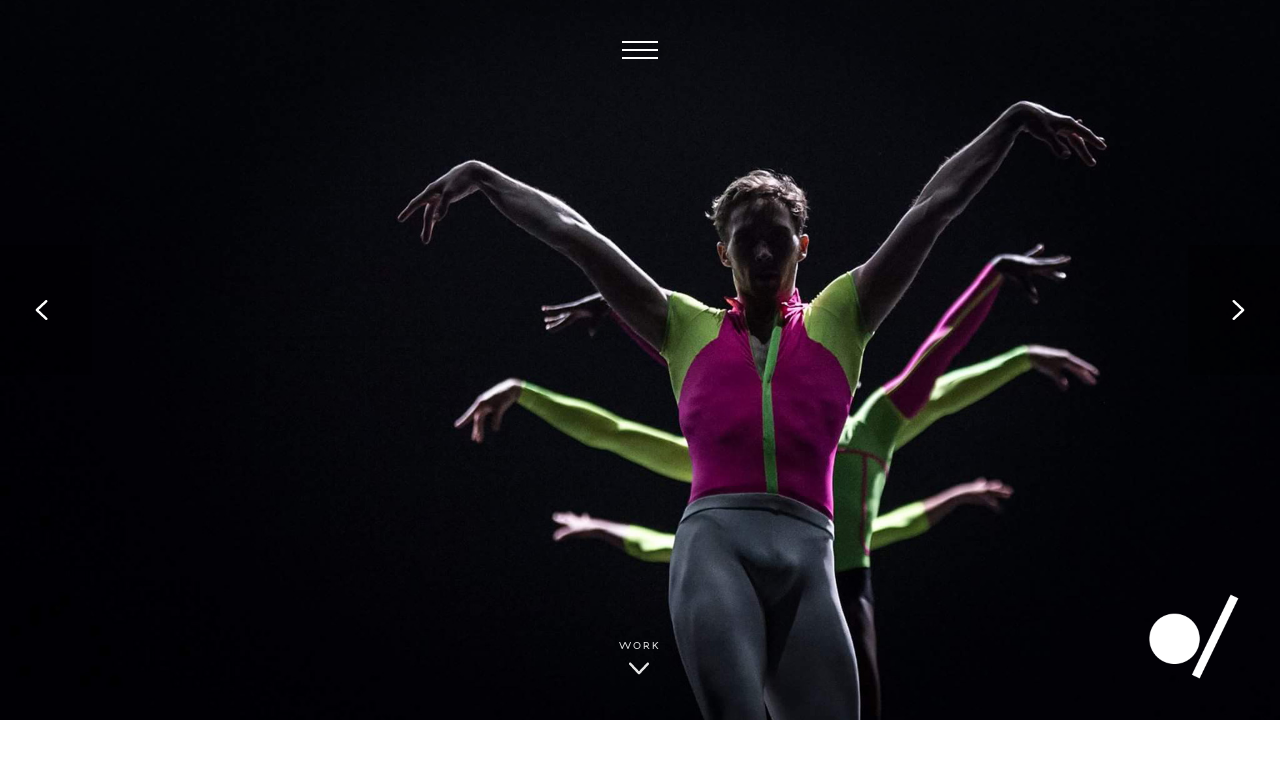

--- FILE ---
content_type: text/html; charset=UTF-8
request_url: https://www.daviddawson.com/work/overture/
body_size: 23084
content:
<!DOCTYPE html>
<html lang="en-US" >
<head>
		<meta charset="UTF-8" /><meta name="viewport" content="width=device-width, initial-scale=1.0, minimum-scale=1.0, maximum-scale=1.0, user-scalable=0" /><meta http-equiv="X-UA-Compatible" content="IE=edge,chrome=1" /><meta name="format-detection" content="telephone=no"><script type="text/javascript">var ajaxurl = "https://www.daviddawson.com/wp-admin/admin-ajax.php";</script><meta name='robots' content='index, follow, max-image-preview:large, max-snippet:-1, max-video-preview:-1' />
	<style>img:is([sizes="auto" i], [sizes^="auto," i]) { contain-intrinsic-size: 3000px 1500px }</style>
	
		<style id="critical-path-css" type="text/css">
			body,html{width:100%;height:100%;margin:0;padding:0}.page-preloader{top:0;left:0;z-index:999;position:fixed;height:100%;width:100%;text-align:center}.preloader-preview-area{animation-delay:-.2s;top:50%;-ms-transform:translateY(100%);transform:translateY(100%);margin-top:10px;max-height:calc(50% - 20px);opacity:1;width:100%;text-align:center;position:absolute}.preloader-logo{max-width:90%;top:50%;-ms-transform:translateY(-100%);transform:translateY(-100%);margin:-10px auto 0 auto;max-height:calc(50% - 20px);opacity:1;position:relative}.ball-pulse>div{width:15px;height:15px;border-radius:100%;margin:2px;animation-fill-mode:both;display:inline-block;animation:ball-pulse .75s infinite cubic-bezier(.2,.68,.18,1.08)}.ball-pulse>div:nth-child(1){animation-delay:-.36s}.ball-pulse>div:nth-child(2){animation-delay:-.24s}.ball-pulse>div:nth-child(3){animation-delay:-.12s}@keyframes ball-pulse{0%{transform:scale(1);opacity:1}45%{transform:scale(.1);opacity:.7}80%{transform:scale(1);opacity:1}}.ball-clip-rotate-pulse{position:relative;-ms-transform:translateY(-15px) translateX(-10px);transform:translateY(-15px) translateX(-10px);display:inline-block}.ball-clip-rotate-pulse>div{animation-fill-mode:both;position:absolute;top:0;left:0;border-radius:100%}.ball-clip-rotate-pulse>div:first-child{height:36px;width:36px;top:7px;left:-7px;animation:ball-clip-rotate-pulse-scale 1s 0s cubic-bezier(.09,.57,.49,.9) infinite}.ball-clip-rotate-pulse>div:last-child{position:absolute;width:50px;height:50px;left:-16px;top:-2px;background:0 0;border:2px solid;animation:ball-clip-rotate-pulse-rotate 1s 0s cubic-bezier(.09,.57,.49,.9) infinite;animation-duration:1s}@keyframes ball-clip-rotate-pulse-rotate{0%{transform:rotate(0) scale(1)}50%{transform:rotate(180deg) scale(.6)}100%{transform:rotate(360deg) scale(1)}}@keyframes ball-clip-rotate-pulse-scale{30%{transform:scale(.3)}100%{transform:scale(1)}}@keyframes square-spin{25%{transform:perspective(100px) rotateX(180deg) rotateY(0)}50%{transform:perspective(100px) rotateX(180deg) rotateY(180deg)}75%{transform:perspective(100px) rotateX(0) rotateY(180deg)}100%{transform:perspective(100px) rotateX(0) rotateY(0)}}.square-spin{display:inline-block}.square-spin>div{animation-fill-mode:both;width:50px;height:50px;animation:square-spin 3s 0s cubic-bezier(.09,.57,.49,.9) infinite}.cube-transition{position:relative;-ms-transform:translate(-25px,-25px);transform:translate(-25px,-25px);display:inline-block}.cube-transition>div{animation-fill-mode:both;width:15px;height:15px;position:absolute;top:-5px;left:-5px;animation:cube-transition 1.6s 0s infinite ease-in-out}.cube-transition>div:last-child{animation-delay:-.8s}@keyframes cube-transition{25%{transform:translateX(50px) scale(.5) rotate(-90deg)}50%{transform:translate(50px,50px) rotate(-180deg)}75%{transform:translateY(50px) scale(.5) rotate(-270deg)}100%{transform:rotate(-360deg)}}.ball-scale>div{border-radius:100%;margin:2px;animation-fill-mode:both;display:inline-block;height:60px;width:60px;animation:ball-scale 1s 0s ease-in-out infinite}@keyframes ball-scale{0%{transform:scale(0)}100%{transform:scale(1);opacity:0}}.line-scale>div{animation-fill-mode:both;display:inline-block;width:5px;height:50px;border-radius:2px;margin:2px}.line-scale>div:nth-child(1){animation:line-scale 1s -.5s infinite cubic-bezier(.2,.68,.18,1.08)}.line-scale>div:nth-child(2){animation:line-scale 1s -.4s infinite cubic-bezier(.2,.68,.18,1.08)}.line-scale>div:nth-child(3){animation:line-scale 1s -.3s infinite cubic-bezier(.2,.68,.18,1.08)}.line-scale>div:nth-child(4){animation:line-scale 1s -.2s infinite cubic-bezier(.2,.68,.18,1.08)}.line-scale>div:nth-child(5){animation:line-scale 1s -.1s infinite cubic-bezier(.2,.68,.18,1.08)}@keyframes line-scale{0%{transform:scaley(1)}50%{transform:scaley(.4)}100%{transform:scaley(1)}}.ball-scale-multiple{position:relative;-ms-transform:translateY(30px);transform:translateY(30px);display:inline-block}.ball-scale-multiple>div{border-radius:100%;animation-fill-mode:both;margin:2px;position:absolute;left:-30px;top:0;opacity:0;margin:0;width:50px;height:50px;animation:ball-scale-multiple 1s 0s linear infinite}.ball-scale-multiple>div:nth-child(2){animation-delay:-.2s}.ball-scale-multiple>div:nth-child(3){animation-delay:-.2s}@keyframes ball-scale-multiple{0%{transform:scale(0);opacity:0}5%{opacity:1}100%{transform:scale(1);opacity:0}}.ball-pulse-sync{display:inline-block}.ball-pulse-sync>div{width:15px;height:15px;border-radius:100%;margin:2px;animation-fill-mode:both;display:inline-block}.ball-pulse-sync>div:nth-child(1){animation:ball-pulse-sync .6s -.21s infinite ease-in-out}.ball-pulse-sync>div:nth-child(2){animation:ball-pulse-sync .6s -.14s infinite ease-in-out}.ball-pulse-sync>div:nth-child(3){animation:ball-pulse-sync .6s -70ms infinite ease-in-out}@keyframes ball-pulse-sync{33%{transform:translateY(10px)}66%{transform:translateY(-10px)}100%{transform:translateY(0)}}.transparent-circle{display:inline-block;border-top:.5em solid rgba(255,255,255,.2);border-right:.5em solid rgba(255,255,255,.2);border-bottom:.5em solid rgba(255,255,255,.2);border-left:.5em solid #fff;transform:translateZ(0);animation:transparent-circle 1.1s infinite linear;width:50px;height:50px;border-radius:50%}.transparent-circle:after{border-radius:50%;width:10em;height:10em}@keyframes transparent-circle{0%{transform:rotate(0)}100%{transform:rotate(360deg)}}.ball-spin-fade-loader{position:relative;top:-10px;left:-10px;display:inline-block}.ball-spin-fade-loader>div{width:15px;height:15px;border-radius:100%;margin:2px;animation-fill-mode:both;position:absolute;animation:ball-spin-fade-loader 1s infinite linear}.ball-spin-fade-loader>div:nth-child(1){top:25px;left:0;animation-delay:-.84s;-webkit-animation-delay:-.84s}.ball-spin-fade-loader>div:nth-child(2){top:17.05px;left:17.05px;animation-delay:-.72s;-webkit-animation-delay:-.72s}.ball-spin-fade-loader>div:nth-child(3){top:0;left:25px;animation-delay:-.6s;-webkit-animation-delay:-.6s}.ball-spin-fade-loader>div:nth-child(4){top:-17.05px;left:17.05px;animation-delay:-.48s;-webkit-animation-delay:-.48s}.ball-spin-fade-loader>div:nth-child(5){top:-25px;left:0;animation-delay:-.36s;-webkit-animation-delay:-.36s}.ball-spin-fade-loader>div:nth-child(6){top:-17.05px;left:-17.05px;animation-delay:-.24s;-webkit-animation-delay:-.24s}.ball-spin-fade-loader>div:nth-child(7){top:0;left:-25px;animation-delay:-.12s;-webkit-animation-delay:-.12s}.ball-spin-fade-loader>div:nth-child(8){top:17.05px;left:-17.05px;animation-delay:0s;-webkit-animation-delay:0s}@keyframes ball-spin-fade-loader{50%{opacity:.3;transform:scale(.4)}100%{opacity:1;transform:scale(1)}}		</style>

		
	<!-- This site is optimized with the Yoast SEO plugin v25.3.1 - https://yoast.com/wordpress/plugins/seo/ -->
	<title>Overture - David Dawson choreographer</title>
	<meta name="description" content="Overture, world première: 15 June 2013 - Dutch National Ballet, Amsterdam, The Netherlands. Choreography and Concept by David Dawson." />
	<link rel="canonical" href="https://www.daviddawson.com/work/overture/" />
	<script type="application/ld+json" class="yoast-schema-graph">{"@context":"https://schema.org","@graph":[{"@type":"WebPage","@id":"https://www.daviddawson.com/work/overture/","url":"https://www.daviddawson.com/work/overture/","name":"Overture - David Dawson choreographer","isPartOf":{"@id":"https://www.daviddawson.com/#website"},"primaryImageOfPage":{"@id":"https://www.daviddawson.com/work/overture/#primaryimage"},"image":{"@id":"https://www.daviddawson.com/work/overture/#primaryimage"},"thumbnailUrl":"https://www.daviddawson.com/wp-content/uploads/2013/06/header-ov-img_0081.jpg","datePublished":"2013-06-15T08:57:53+00:00","dateModified":"2023-10-25T19:32:26+00:00","description":"Overture, world première: 15 June 2013 - Dutch National Ballet, Amsterdam, The Netherlands. Choreography and Concept by David Dawson.","breadcrumb":{"@id":"https://www.daviddawson.com/work/overture/#breadcrumb"},"inLanguage":"en-US","potentialAction":[{"@type":"ReadAction","target":["https://www.daviddawson.com/work/overture/"]}]},{"@type":"ImageObject","inLanguage":"en-US","@id":"https://www.daviddawson.com/work/overture/#primaryimage","url":"https://www.daviddawson.com/wp-content/uploads/2013/06/header-ov-img_0081.jpg","contentUrl":"https://www.daviddawson.com/wp-content/uploads/2013/06/header-ov-img_0081.jpg","width":1920,"height":1080,"caption":"Overture - Dutch National Ballet - photo © Angela Sterling"},{"@type":"BreadcrumbList","@id":"https://www.daviddawson.com/work/overture/#breadcrumb","itemListElement":[{"@type":"ListItem","position":1,"name":"Home","item":"https://www.daviddawson.com/"},{"@type":"ListItem","position":2,"name":"Portfolios","item":"https://www.daviddawson.com/work/"},{"@type":"ListItem","position":3,"name":"Overture"}]},{"@type":"WebSite","@id":"https://www.daviddawson.com/#website","url":"https://www.daviddawson.com/","name":"David Dawson choreographer","description":"Official website of British choreographer David Dawson","potentialAction":[{"@type":"SearchAction","target":{"@type":"EntryPoint","urlTemplate":"https://www.daviddawson.com/?s={search_term_string}"},"query-input":{"@type":"PropertyValueSpecification","valueRequired":true,"valueName":"search_term_string"}}],"inLanguage":"en-US"}]}</script>
	<!-- / Yoast SEO plugin. -->


<link rel='dns-prefetch' href='//www.daviddawson.com' />
<link rel='dns-prefetch' href='//use.fontawesome.com' />
<link rel='dns-prefetch' href='//fonts.googleapis.com' />
<link rel="alternate" type="application/rss+xml" title="David Dawson choreographer &raquo; Feed" href="https://www.daviddawson.com/feed/" />
<link rel="alternate" type="application/rss+xml" title="David Dawson choreographer &raquo; Comments Feed" href="https://www.daviddawson.com/comments/feed/" />

<link rel="shortcut icon" href="https://daviddawson.com/wp-content/uploads/2018/08/favicon.png"  />
<link rel="apple-touch-icon-precomposed" href="https://daviddawson.com/wp-content/uploads/2018/08/iphone-icon.png">
<link rel="apple-touch-icon-precomposed" sizes="114x114" href="https://daviddawson.com/wp-content/uploads/2018/08/iphone-icon-114.png">
<link rel="apple-touch-icon-precomposed" sizes="72x72" href="https://daviddawson.com/wp-content/uploads/2018/08/ipad-icon.png">
<link rel="apple-touch-icon-precomposed" sizes="144x144" href="https://daviddawson.com/wp-content/uploads/2018/08/ipad-icon-144.png">
<script type="text/javascript">window.abb = {};php = {};window.PHP = {};PHP.ajax = "https://www.daviddawson.com/wp-admin/admin-ajax.php";PHP.wp_p_id = "10184";var mk_header_parallax, mk_banner_parallax, mk_page_parallax, mk_footer_parallax, mk_body_parallax;var mk_images_dir = "https://www.daviddawson.com/wp-content/themes/jupiter/assets/images",mk_theme_js_path = "https://www.daviddawson.com/wp-content/themes/jupiter/assets/js",mk_theme_dir = "https://www.daviddawson.com/wp-content/themes/jupiter",mk_captcha_placeholder = "Enter Captcha",mk_captcha_invalid_txt = "Invalid. Try again.",mk_captcha_correct_txt = "Captcha correct.",mk_responsive_nav_width = 600,mk_vertical_header_back = "Back",mk_vertical_header_anim = "1",mk_check_rtl = true,mk_grid_width = 1140,mk_ajax_search_option = "disable",mk_preloader_bg_color = "#d8d8d8",mk_accent_color = "#0000ff",mk_go_to_top =  "false",mk_smooth_scroll =  "true",mk_show_background_video =  "true",mk_preloader_bar_color = "#0000ff",mk_preloader_logo = "https://daviddawson.com/wp-content/uploads/2018/08/option-17-400px.gif";var mk_header_parallax = false,mk_banner_parallax = false,mk_footer_parallax = false,mk_body_parallax = false,mk_no_more_posts = "No More Posts",mk_typekit_id   = "",mk_google_fonts = ["Pragati Narrow:100italic,200italic,300italic,400italic,500italic,600italic,700italic,800italic,900italic,100,200,300,400,500,600,700,800,900","Open Sans:100italic,200italic,300italic,400italic,500italic,600italic,700italic,800italic,900italic,100,200,300,400,500,600,700,800,900"],mk_global_lazyload = true;</script><link rel='stylesheet' id='mkhb-render-css' href='https://www.daviddawson.com/wp-content/themes/jupiter/header-builder/includes/assets/css/mkhb-render.css?ver=6.10.2' type='text/css' media='all' />
<style id='mkhb-inline-css' type='text/css'>
#cjkv5l56r000t3h617htn9fv4.mkhb-nav-container { margin:26px 0 0 0; z-index:301; text-align:center; } #cjkv5l56r000t3h617htn9fv4 .mkhb-navigation-ul > li.menu-item > a.menu-item-link { color:; padding:10px 20px 10px 20px; font-size:; font-weight:; margin-right:; } #cjkv5l56r000t3h617htn9fv4 .mkhb-navigation-ul > li.menu-item:last-of-type > a.menu-item-link { margin-right:0; } #cjkv5l56r000t3h617htn9fv4 .mkhb-navigation ul.sub-menu a.menu-item-link { color:; font-size:; font-weight:; } #cjkv5l56r000t3h617htn9fv4 .mkhb-navigation li.hb-no-mega-menu ul.sub-menu { background-color:; } #cjkv5l56r000t3h617htn9fv4 .mkhb-navigation ul.sub-menu a.menu-item-link:hover, #cjkv5l56r000t3h617htn9fv4 .mkhb-navigation-ul ul.sub-menu li.current-menu-item > a.menu-item-link, #cjkv5l56r000t3h617htn9fv4 .mkhb-navigation-ul ul.sub-menu li.current-menu-parent > a.menu-item-link { background-color:#B3E5FC; color:#444444; } #cjkv5l56r000t3h617htn9fv4-wrap .mkhb-navigation-resp__ul > li > a { font-family:Open Sans; font-weight:; font-size:; color:; background-color:; } #cjkv5l56r000t3h617htn9fv4-wrap .mkhb-navigation-resp__ul > li:hover > a { color:; background-color:; } #cjkv5l56r000t3h617htn9fv4-wrap .mkhb-navigation-resp__ul > li > ul { background-color:; } #cjkv5l56r000t3h617htn9fv4-wrap .mkhb-navigation-resp__ul > li > ul li a { font-family:Open Sans; font-weight:; font-size:; color:; } #cjkv5l56r000t3h617htn9fv4-wrap .mkhb-navigation-resp__ul > li > ul li:hover > a { color:#444444; background-color:#B3E5FC; } #cjkv5l56r000t3h617htn9fv4 .mkhb-navigation-resp { text-align:center; } #cjkv5l56r000t3h617htn9fv4 .mkhb-navigation-resp__box { background:rgba(177,177,177,0); border-radius:; padding:10px 20px 10px 20px; border-top:0 solid #ffffff; border-right:0 solid #ffffff; border-bottom:0 solid #ffffff; border-left:0 solid #ffffff; height:38px;width:76px; } #cjkv5l56r000t3h617htn9fv4 .mkhb-navigation-resp__bar, #cjkv5l56r000t3h617htn9fv4 .mkhb-navigation-resp__bar:after, #cjkv5l56r000t3h617htn9fv4 .mkhb-navigation-resp__bar:before { width:36px; height:2px; background:; } #cjkv5l56r000t3h617htn9fv4 .mkhb-navigation-resp__box:hover { background:rgba(177,177,177,0); } #cjkv5l56r000t3h617htn9fv4 .mkhb-navigation-resp__box:hover .mkhb-navigation-resp__bar, #cjkv5l56r000t3h617htn9fv4 .mkhb-navigation-resp__box:hover .mkhb-navigation-resp__bar:after, #cjkv5l56r000t3h617htn9fv4 .mkhb-navigation-resp__box:hover .mkhb-navigation-resp__bar:before { background:rgba(255,255,255,1); } #cjkv5l56r000t3h617htn9fv4 .fullscreen-active .mkhb-navigation-resp__bar, #cjkv5l56r000t3h617htn9fv4 .fullscreen-active .mkhb-navigation-resp__box:hover .mkhb-navigation-resp__bar { background:rgba( 255, 255, 255, 0 ); } #cjkv5l56r000t3h617htn9fv4 .mkhb-navigation-resp__bar { transform:translateY(8px); } #cjkv5l56r000t3h617htn9fv4 .mkhb-navigation-resp__bar:before { bottom:8px; } #cjkv5l56r000t3h617htn9fv4 .mkhb-navigation-resp__bar:after { top:8px; } #cjkv5l56r000t3h617htn9fv4 .fullscreen-active .mkhb-navigation-resp__bar:after { top:0; } #cjkv5l56r000t3h617htn9fv4 .fullscreen-active .mkhb-navigation-resp__bar:before { bottom:0; } #cjkv5l56r000t3h617htn9fv4 .mkhb-navigation-resp__box--morphing .mkhb-navigation-resp__sub-bar, #cjkv5l56r000t3h617htn9fv4 .mkhb-navigation-resp__box--morphing .mkhb-navigation-resp__sub-bar:after, #cjkv5l56r000t3h617htn9fv4 .mkhb-navigation-resp__box--morphing .mkhb-navigation-resp__sub-bar:before { width:36px; height:2px; } #cjkv5l56r000t3h617htn9fv4 .mkhb-navigation-resp__box.mkhb-navigation-resp__box--morphing:hover .mkhb-navigation-resp__sub-bar:after, #cjkv5l56r000t3h617htn9fv4 .mkhb-navigation-resp__box.mkhb-navigation-resp__box--morphing:hover .mkhb-navigation-resp__sub-bar:before { background:rgba(255,255,255,1); } #cjkv5l56r000t3h617htn9fv4 .mkhb-navigation-resp__sub-bar { transform:translateY(6px); } #cjkv5l56r000t3h617htn9fv4 .mkhb-navigation-resp__sub-bar:before, #cjkv5l56r000t3h617htn9fv4 .mkhb-navigation-resp__sub-bar:after { background:; } #cjkv5l56r000t3h617htn9fv4 .fullscreen-active .mkhb-navigation-resp__sub-bar:after { top:0; } #cjkv5l56r000t3h617htn9fv4 .fullscreen-active .mkhb-navigation-resp__sub-bar:before { bottom:0; } .mkhb-navigation-resp__wrap { background-color:#161616; } .mkhb-navigation-resp__menu > div { background-color:#444444; } .mkhb-navigation-resp__ul li ul li .megamenu-title:hover, .mkhb-navigation-resp__ul li ul li .megamenu-title, .mkhb-navigation-resp__ul li a, .mkhb-navigation-resp__ul li ul li a:hover, .mkhb-navigation-resp__ul .mkhb-navigation-resp__arrow { color:#ffffff; } #cjkv5l56r00083h61w1qn3i5k { background-color:rgba(177,177,177,0); } #cjkv5l56r000s3h61aw76m807.mkhb-nav-container { margin:26px 0 0 0; z-index:301; text-align:center; } #cjkv5l56r000s3h61aw76m807 .mkhb-navigation-ul > li.menu-item > a.menu-item-link { color:; padding:10px 20px 10px 20px; font-size:; font-weight:; margin-right:; } #cjkv5l56r000s3h61aw76m807 .mkhb-navigation-ul > li.menu-item:last-of-type > a.menu-item-link { margin-right:0; } #cjkv5l56r000s3h61aw76m807 .mkhb-navigation ul.sub-menu a.menu-item-link { color:; font-size:; font-weight:; } #cjkv5l56r000s3h61aw76m807 .mkhb-navigation li.hb-no-mega-menu ul.sub-menu { background-color:; } #cjkv5l56r000s3h61aw76m807 .mkhb-navigation ul.sub-menu a.menu-item-link:hover, #cjkv5l56r000s3h61aw76m807 .mkhb-navigation-ul ul.sub-menu li.current-menu-item > a.menu-item-link, #cjkv5l56r000s3h61aw76m807 .mkhb-navigation-ul ul.sub-menu li.current-menu-parent > a.menu-item-link { background-color:#B3E5FC; color:#444444; } #cjkv5l56r000s3h61aw76m807-wrap .mkhb-navigation-resp__ul > li > a { font-family:Open Sans; font-weight:; font-size:; color:; background-color:; } #cjkv5l56r000s3h61aw76m807-wrap .mkhb-navigation-resp__ul > li:hover > a { color:; background-color:; } #cjkv5l56r000s3h61aw76m807-wrap .mkhb-navigation-resp__ul > li > ul { background-color:; } #cjkv5l56r000s3h61aw76m807-wrap .mkhb-navigation-resp__ul > li > ul li a { font-family:Open Sans; font-weight:; font-size:; color:; } #cjkv5l56r000s3h61aw76m807-wrap .mkhb-navigation-resp__ul > li > ul li:hover > a { color:#444444; background-color:#B3E5FC; } #cjkv5l56r000s3h61aw76m807 .mkhb-navigation-resp { text-align:center; } #cjkv5l56r000s3h61aw76m807 .mkhb-navigation-resp__box { background:rgba(177,177,177,0); border-radius:; padding:10px 20px 10px 20px; border-top:0 solid #ffffff; border-right:0 solid #ffffff; border-bottom:0 solid #ffffff; border-left:0 solid #ffffff; height:38px;width:76px; } #cjkv5l56r000s3h61aw76m807 .mkhb-navigation-resp__bar, #cjkv5l56r000s3h61aw76m807 .mkhb-navigation-resp__bar:after, #cjkv5l56r000s3h61aw76m807 .mkhb-navigation-resp__bar:before { width:36px; height:2px; background:; } #cjkv5l56r000s3h61aw76m807 .mkhb-navigation-resp__box:hover { background:rgba(177,177,177,0); } #cjkv5l56r000s3h61aw76m807 .mkhb-navigation-resp__box:hover .mkhb-navigation-resp__bar, #cjkv5l56r000s3h61aw76m807 .mkhb-navigation-resp__box:hover .mkhb-navigation-resp__bar:after, #cjkv5l56r000s3h61aw76m807 .mkhb-navigation-resp__box:hover .mkhb-navigation-resp__bar:before { background:rgba(255,255,255,1); } #cjkv5l56r000s3h61aw76m807 .fullscreen-active .mkhb-navigation-resp__bar, #cjkv5l56r000s3h61aw76m807 .fullscreen-active .mkhb-navigation-resp__box:hover .mkhb-navigation-resp__bar { background:rgba( 255, 255, 255, 0 ); } #cjkv5l56r000s3h61aw76m807 .mkhb-navigation-resp__bar { transform:translateY(8px); } #cjkv5l56r000s3h61aw76m807 .mkhb-navigation-resp__bar:before { bottom:8px; } #cjkv5l56r000s3h61aw76m807 .mkhb-navigation-resp__bar:after { top:8px; } #cjkv5l56r000s3h61aw76m807 .fullscreen-active .mkhb-navigation-resp__bar:after { top:0; } #cjkv5l56r000s3h61aw76m807 .fullscreen-active .mkhb-navigation-resp__bar:before { bottom:0; } #cjkv5l56r000s3h61aw76m807 .mkhb-navigation-resp__box--morphing .mkhb-navigation-resp__sub-bar, #cjkv5l56r000s3h61aw76m807 .mkhb-navigation-resp__box--morphing .mkhb-navigation-resp__sub-bar:after, #cjkv5l56r000s3h61aw76m807 .mkhb-navigation-resp__box--morphing .mkhb-navigation-resp__sub-bar:before { width:36px; height:2px; } #cjkv5l56r000s3h61aw76m807 .mkhb-navigation-resp__box.mkhb-navigation-resp__box--morphing:hover .mkhb-navigation-resp__sub-bar:after, #cjkv5l56r000s3h61aw76m807 .mkhb-navigation-resp__box.mkhb-navigation-resp__box--morphing:hover .mkhb-navigation-resp__sub-bar:before { background:rgba(255,255,255,1); } #cjkv5l56r000s3h61aw76m807 .mkhb-navigation-resp__sub-bar { transform:translateY(6px); } #cjkv5l56r000s3h61aw76m807 .mkhb-navigation-resp__sub-bar:before, #cjkv5l56r000s3h61aw76m807 .mkhb-navigation-resp__sub-bar:after { background:; } #cjkv5l56r000s3h61aw76m807 .fullscreen-active .mkhb-navigation-resp__sub-bar:after { top:0; } #cjkv5l56r000s3h61aw76m807 .fullscreen-active .mkhb-navigation-resp__sub-bar:before { bottom:0; } #cjkv5l56r000s3h61aw76m807-wrap .mkhb-navigation-resp__arrow { line-height:51px; } #cjkv5l56r000s3h61aw76m807-wrap .mkhb-navigation-resp__ul > li > a { padding-top:15px; padding-bottom:15px; } @media (max-width:767px) { #cjkv5l56r000s3h61aw76m807.mkhb-el-tablet { display:none !important; } } @media (min-width:768px) and (max-width:1024px) { #cjkv5l56r000s3h61aw76m807.mkhb-el-mobile { display:none !important; } } @media (min-width:1025px) { #cjkv5l56r000s3h61aw76m807.mkhb-el-tablet, #cjkv5l56r000s3h61aw76m807.mkhb-el-mobile { display:none !important; } } .mkhb-navigation-resp__wrap { background-color:#161616; } .mkhb-navigation-resp__menu > div { background-color:#444444; } .mkhb-navigation-resp__ul li ul li .megamenu-title:hover, .mkhb-navigation-resp__ul li ul li .megamenu-title, .mkhb-navigation-resp__ul li a, .mkhb-navigation-resp__ul li ul li a:hover, .mkhb-navigation-resp__ul .mkhb-navigation-resp__arrow { color:#ffffff; } #cjkv5l56r00073h61ui485jt2 { background-color:rgba(177,177,177,0); } #cjkv5l56r000r3h610q4rxnub.mkhb-nav-container { margin:26px 0 0 0; z-index:301; text-align:center; } #cjkv5l56r000r3h610q4rxnub .mkhb-navigation-ul > li.menu-item > a.menu-item-link { color:; padding:10px 20px 10px 20px; font-size:; font-weight:; margin-right:; } #cjkv5l56r000r3h610q4rxnub .mkhb-navigation-ul > li.menu-item:last-of-type > a.menu-item-link { margin-right:0; } #cjkv5l56r000r3h610q4rxnub .mkhb-navigation ul.sub-menu a.menu-item-link { color:; font-size:; font-weight:; } #cjkv5l56r000r3h610q4rxnub .mkhb-navigation li.hb-no-mega-menu ul.sub-menu { background-color:; } #cjkv5l56r000r3h610q4rxnub .mkhb-navigation ul.sub-menu a.menu-item-link:hover, #cjkv5l56r000r3h610q4rxnub .mkhb-navigation-ul ul.sub-menu li.current-menu-item > a.menu-item-link, #cjkv5l56r000r3h610q4rxnub .mkhb-navigation-ul ul.sub-menu li.current-menu-parent > a.menu-item-link { background-color:#B3E5FC; color:#444444; } #cjkv5l56r000r3h610q4rxnub-wrap .mkhb-navigation-resp__ul > li > a { font-family:Open Sans; font-weight:; font-size:; color:; background-color:; } #cjkv5l56r000r3h610q4rxnub-wrap .mkhb-navigation-resp__ul > li:hover > a { color:; background-color:; } #cjkv5l56r000r3h610q4rxnub-wrap .mkhb-navigation-resp__ul > li > ul { background-color:; } #cjkv5l56r000r3h610q4rxnub-wrap .mkhb-navigation-resp__ul > li > ul li a { font-family:Open Sans; font-weight:; font-size:; color:; } #cjkv5l56r000r3h610q4rxnub-wrap .mkhb-navigation-resp__ul > li > ul li:hover > a { color:#444444; background-color:#B3E5FC; } #cjkv5l56r000r3h610q4rxnub .mkhb-navigation-resp { text-align:center; } #cjkv5l56r000r3h610q4rxnub .mkhb-navigation-resp__box { background:rgba(177,177,177,0); border-radius:; padding:10px 20px 10px 20px; border-top:0 solid #ffffff; border-right:0 solid #ffffff; border-bottom:0 solid #ffffff; border-left:0 solid #ffffff; height:38px;width:76px; } #cjkv5l56r000r3h610q4rxnub .mkhb-navigation-resp__bar, #cjkv5l56r000r3h610q4rxnub .mkhb-navigation-resp__bar:after, #cjkv5l56r000r3h610q4rxnub .mkhb-navigation-resp__bar:before { width:36px; height:2px; background:; } #cjkv5l56r000r3h610q4rxnub .mkhb-navigation-resp__box:hover { background:rgba(177,177,177,0); } #cjkv5l56r000r3h610q4rxnub .mkhb-navigation-resp__box:hover .mkhb-navigation-resp__bar, #cjkv5l56r000r3h610q4rxnub .mkhb-navigation-resp__box:hover .mkhb-navigation-resp__bar:after, #cjkv5l56r000r3h610q4rxnub .mkhb-navigation-resp__box:hover .mkhb-navigation-resp__bar:before { background:rgba(255,255,255,1); } #cjkv5l56r000r3h610q4rxnub .fullscreen-active .mkhb-navigation-resp__bar, #cjkv5l56r000r3h610q4rxnub .fullscreen-active .mkhb-navigation-resp__box:hover .mkhb-navigation-resp__bar { background:rgba( 255, 255, 255, 0 ); } #cjkv5l56r000r3h610q4rxnub .mkhb-navigation-resp__bar { transform:translateY(8px); } #cjkv5l56r000r3h610q4rxnub .mkhb-navigation-resp__bar:before { bottom:8px; } #cjkv5l56r000r3h610q4rxnub .mkhb-navigation-resp__bar:after { top:8px; } #cjkv5l56r000r3h610q4rxnub .fullscreen-active .mkhb-navigation-resp__bar:after { top:0; } #cjkv5l56r000r3h610q4rxnub .fullscreen-active .mkhb-navigation-resp__bar:before { bottom:0; } #cjkv5l56r000r3h610q4rxnub .mkhb-navigation-resp__box--morphing .mkhb-navigation-resp__sub-bar, #cjkv5l56r000r3h610q4rxnub .mkhb-navigation-resp__box--morphing .mkhb-navigation-resp__sub-bar:after, #cjkv5l56r000r3h610q4rxnub .mkhb-navigation-resp__box--morphing .mkhb-navigation-resp__sub-bar:before { width:36px; height:2px; } #cjkv5l56r000r3h610q4rxnub .mkhb-navigation-resp__box.mkhb-navigation-resp__box--morphing:hover .mkhb-navigation-resp__sub-bar:after, #cjkv5l56r000r3h610q4rxnub .mkhb-navigation-resp__box.mkhb-navigation-resp__box--morphing:hover .mkhb-navigation-resp__sub-bar:before { background:rgba(255,255,255,1); } #cjkv5l56r000r3h610q4rxnub .mkhb-navigation-resp__sub-bar { transform:translateY(6px); } #cjkv5l56r000r3h610q4rxnub .mkhb-navigation-resp__sub-bar:before, #cjkv5l56r000r3h610q4rxnub .mkhb-navigation-resp__sub-bar:after { background:; } #cjkv5l56r000r3h610q4rxnub .fullscreen-active .mkhb-navigation-resp__sub-bar:after { top:0; } #cjkv5l56r000r3h610q4rxnub .fullscreen-active .mkhb-navigation-resp__sub-bar:before { bottom:0; } #cjkv5l56r000r3h610q4rxnub-wrap .mkhb-navigation-resp__arrow { line-height:51px; } #cjkv5l56r000r3h610q4rxnub-wrap .mkhb-navigation-resp__ul > li > a { padding-top:15px; padding-bottom:15px; } @media (max-width:767px) { #cjkv5l56r000r3h610q4rxnub.mkhb-el-tablet { display:none !important; } } @media (min-width:768px) and (max-width:1024px) { #cjkv5l56r000r3h610q4rxnub.mkhb-el-mobile { display:none !important; } } @media (min-width:1025px) { #cjkv5l56r000r3h610q4rxnub.mkhb-el-tablet, #cjkv5l56r000r3h610q4rxnub.mkhb-el-mobile { display:none !important; } } .mkhb-navigation-resp__wrap { background-color:#161616; } .mkhb-navigation-resp__menu > div { background-color:#444444; } .mkhb-navigation-resp__ul li ul li .megamenu-title:hover, .mkhb-navigation-resp__ul li ul li .megamenu-title, .mkhb-navigation-resp__ul li a, .mkhb-navigation-resp__ul li ul li a:hover, .mkhb-navigation-resp__ul .mkhb-navigation-resp__arrow { color:#ffffff; } #cjkv5l56q00063h61kgkhkrc4 { background-color:rgba(177,177,177,0); }
.hb-custom-header {
			background-position: ;
		    background-repeat: ;
		    background-attachment: ;
		}
</style>
<link rel='stylesheet' id='pt-cv-public-style-css' href='https://www.daviddawson.com/wp-content/plugins/content-views-query-and-display-post-page/public/assets/css/cv.css?ver=4.1' type='text/css' media='all' />
<link rel='stylesheet' id='pt-cv-public-pro-style-css' href='https://www.daviddawson.com/wp-content/plugins/pt-content-views-pro/public/assets/css/cvpro.min.css?ver=5.3.3.2' type='text/css' media='all' />
<link rel='stylesheet' id='font-awesome-svg-styles-css' href='https://www.daviddawson.com/wp-content/uploads/font-awesome/v5.15.3/css/svg-with-js.css' type='text/css' media='all' />
<style id='font-awesome-svg-styles-inline-css' type='text/css'>
   .wp-block-font-awesome-icon svg::before,
   .wp-rich-text-font-awesome-icon svg::before {content: unset;}
</style>
<link rel='stylesheet' id='contact-form-7-css' href='https://www.daviddawson.com/wp-content/plugins/contact-form-7/includes/css/styles.css?ver=6.1.4' type='text/css' media='all' />
<link rel='stylesheet' id='sr7css-css' href='//www.daviddawson.com/wp-content/plugins/revslider/public/css/sr7.css?ver=6.7.28' type='text/css' media='all' />
<link rel='stylesheet' id='uaf_client_css-css' href='https://www.daviddawson.com/wp-content/uploads/useanyfont/uaf.css?ver=1744202180' type='text/css' media='all' />
<link rel='stylesheet' id='video_popup_premium_dark_ci-css' href='https://www.daviddawson.com/wp-content/plugins/video-popup-premium/css/dark-close-icon.css?ver=1769904011' type='text/css' media='all' />
<link rel='stylesheet' id='video_popup_premium_align_style-css' href='https://www.daviddawson.com/wp-content/plugins/video-popup-premium/css/align-style.css?ver=1769904011' type='text/css' media='all' />
<link rel='stylesheet' id='video_popup_close_icon-css' href='https://www.daviddawson.com/wp-content/plugins/video-popup/css/vp-close-icon/close-button-icon.css?ver=1769904011' type='text/css' media='all' />
<link rel='stylesheet' id='oba_youtubepopup_css-css' href='https://www.daviddawson.com/wp-content/plugins/video-popup/css/YouTubePopUp.css?ver=1769904011' type='text/css' media='all' />
<link rel='stylesheet' id='theme-styles-css' href='https://www.daviddawson.com/wp-content/themes/jupiter/assets/stylesheet/min/full-styles.6.10.2.css?ver=1714725395' type='text/css' media='all' />
<style id='theme-styles-inline-css' type='text/css'>

			#wpadminbar {
				-webkit-backface-visibility: hidden;
				backface-visibility: hidden;
				-webkit-perspective: 1000;
				-ms-perspective: 1000;
				perspective: 1000;
				-webkit-transform: translateZ(0px);
				-ms-transform: translateZ(0px);
				transform: translateZ(0px);
			}
			@media screen and (max-width: 600px) {
				#wpadminbar {
					position: fixed !important;
				}
			}
		
body { background-color:#fff; } .hb-custom-header #mk-page-introduce, .mk-header { background-color:#d8d8d8; } .hb-custom-header > div, .mk-header-bg { background-color:#d8d8d8; } .mk-classic-nav-bg { background-color:#d8d8d8; } .master-holder-bg { background-color:#d8d8d8; } #mk-footer { background-color:#d8d8d8; } #mk-boxed-layout { -webkit-box-shadow:0 0 0px rgba(0, 0, 0, 0); -moz-box-shadow:0 0 0px rgba(0, 0, 0, 0); box-shadow:0 0 0px rgba(0, 0, 0, 0); } .mk-news-tab .mk-tabs-tabs .is-active a, .mk-fancy-title.pattern-style span, .mk-fancy-title.pattern-style.color-gradient span:after, .page-bg-color { background-color:#d8d8d8; } .page-title { font-size:20px; color:; text-transform:uppercase; font-weight:400; letter-spacing:2px; } .page-subtitle { font-size:14px; line-height:100%; color:; font-size:14px; text-transform:none; } .mk-header.sticky-style-fixed.a-sticky .mk-header-holder{ border-bottom:1px solid #ffffff; } body { font-family:Arial, Helvetica, sans-serif } .mk-blog-container .mk-blog-meta .the-title, .post .blog-single-title, .mk-blog-hero .content-holder .the-title, .blog-blockquote-content, .blog-twitter-content { font-family:Pragati Narrow } body { font-family:Arial, Helvetica, sans-serif } @font-face { font-family:'star'; src:url('https://www.daviddawson.com/wp-content/themes/jupiter/assets/stylesheet/fonts/star/font.eot'); src:url('https://www.daviddawson.com/wp-content/themes/jupiter/assets/stylesheet/fonts/star/font.eot?#iefix') format('embedded-opentype'), url('https://www.daviddawson.com/wp-content/themes/jupiter/assets/stylesheet/fonts/star/font.woff') format('woff'), url('https://www.daviddawson.com/wp-content/themes/jupiter/assets/stylesheet/fonts/star/font.ttf') format('truetype'), url('https://www.daviddawson.com/wp-content/themes/jupiter/assets/stylesheet/fonts/star/font.svg#star') format('svg'); font-weight:normal; font-style:normal; } @font-face { font-family:'WooCommerce'; src:url('https://www.daviddawson.com/wp-content/themes/jupiter/assets/stylesheet/fonts/woocommerce/font.eot'); src:url('https://www.daviddawson.com/wp-content/themes/jupiter/assets/stylesheet/fonts/woocommerce/font.eot?#iefix') format('embedded-opentype'), url('https://www.daviddawson.com/wp-content/themes/jupiter/assets/stylesheet/fonts/woocommerce/font.woff') format('woff'), url('https://www.daviddawson.com/wp-content/themes/jupiter/assets/stylesheet/fonts/woocommerce/font.ttf') format('truetype'), url('https://www.daviddawson.com/wp-content/themes/jupiter/assets/stylesheet/fonts/woocommerce/font.svg#WooCommerce') format('svg'); font-weight:normal; font-style:normal; } .single-portfolio .mk-page-section .mk-skip-to-next:before { content:'work'; text-transform:uppercase; font-family:haptik-regular; font-size:10px; letter-spacing:2px; position:absolute; top:-20px; left:0; right:0; color:#fff; } body.fullscreen-nav-opened .mk-post-nav { display:none; } .mk-post-nav.mk-post-next .mk-pavnav-icon svg, .mk-post-nav.mk-post-prev .mk-pavnav-icon svg { display:none; } .mk-post-nav.mk-post-next .mk-pavnav-icon:after { content:"\f105"; font-family:FontAwesome; position:absolute; left:40px; font-size:30px; } .mk-post-nav.mk-post-prev .mk-pavnav-icon:after { content:"\f104"; font-family:FontAwesome; position:absolute; right:40px; font-size:30px; } .mk-post-next span .nav-info-container { right:0; } .pagnav-wrapper .pagenav-top .mk-pavnav-icon, .pagnav-wrapper .pagenav-top .mk-pavnav-icon:hover { background-color:transparent; } .pagnav-wrapper .pagenav-top .pagenav-image { display:none; } .pagnav-wrapper .pagenav-bottom { background-color:transparent; border:none; } .pagnav-wrapper .pagenav-title { font-family:haptik-medium; color:#fff !important; font-size:30px !important; line-height:40px; text-overflow:unset !important; } .mk-post-prev .pagenav-bottom, .mk-post-next .pagenav-bottom { transition:none !important; transform:none; } .pagnav-wrapper .nav-info-container { position:absolute; top:26px; } .pagenav-top:hover { opacity:0; transition:opacity .3s ease-out; } .pagnav-wrapper .nav-info-container { width:auto !important; } .mkhb-overlap > .mkhb-device-container { position:fixed; } @media (max-width:480px) { .mk-post-nav:hover { width:16%; } .mk-post-nav:hover .mk-pavnav-icon { visibility:visible !important; } .font_30, .font_30 span { font-size:28pt !important; } .mobile_full_height{ min-height:667px !important; } h1.pages_title { font-size:55px !important; } h1.people_title { font-size:30px !important; margin-top:10px; margin-bottom:5px; } } .mkhb-device.mkhb-normal.mkhb-desktop.mkhb-overlap { display:block; } .mkhb-device.mkhb-normal.mkhb-tablet.mkhb-overlap, .mkhb-device.mkhb-normal.mkhb-mobile.mkhb-overlap { display:none !important; } @media (max-width:1140px){ body .fullscreen-navigation-ul .menu-item a { font-size:24px !important; }} @media (min-width:480px) and (max-width:1024px) { .pagenav-top:hover { opacity:1; transition:none; } .mk-post-nav:hover.mk-post-next { right:-200px; } .mk-post-nav:hover.mk-post-prev { left:-200px; } .mk-post-nav:hover .nav-info-container { display:none; } } @media (max-width:480px) { .pagenav-top:hover { opacity:1; transition:none; } .mk-post-nav:hover.mk-post-next { right:-6px; } .mk-post-nav:hover.mk-post-prev { left:-6px; } .mk-post-nav:hover .nav-info-container { display:none; } } p,span,h1,h2,h3,h4 { -moz-font-feature-settings:"ss04" 1; -ms-font-feature-settings:"ss04" 1; -o-font-feature-settings:"ss04" 1; -webkit-font-feature-settings:"ss04" 1; font-feature-settings:"ss04" 1; } .eventon_events_list .eventon_list_event .evcal_list_a { padding:15px 0 20px; border-left-width:0px !important; border-left-style:none !important; } .eventon_events_list .eventon_list_event .evcal_cblock, .evo_pop_body .evcal_cblock { padding:0px 0px 0px 0px !important; font-weight:regular !important; margin:0 6px 0 0 !important; } #cjkv5pl9g001h3h6141amjt28 .mkhb-navigation-resp__box { background:rgba(216,216,216,0) !important; } #cjkv5l56r000r3h610q4rxnub-wrap .mkhb-navigation-resp__ul > li > a { font-family:haptik-regular; font-weight:normal; font-size:24px; color:#fff; background-color:rgba(17, 17, 17, 0.9) !important; } #ctf.ctf-masonry .ctf-item { border-bottom-color:rgba(0, 0, 0, 0) !important; border-bottom-width:0px !important; width:33% !important; margin:0px 0% !important; padding:0px 50px 0px 0px !important; } #ctf .ctf-author-name, #ctf_lightbox .ctf-author-name { margin-left:0px !important; } #ctf .ctf-retweet-icon { background-color:#4a4a4a !important; } .mk-skip-to-next[data-skin=dark] { border-color:#0000ff !important; border:0px !important; } .mk-skip-to-next[data-skin=dark] svg { fill:rgba(255, 255, 255, 0.0) !important; } .mk-skip-to-next[data-skin=dark] svg { fill:#ffffff !important; height:20px !important; width:20px !important; } .mk-skip-to-next[data-skin=light] { border-color:#0000ff !important; border:0px !important; } .mk-skip-to-next[data-skin=light] svg { fill:rgba(255, 255, 255, 0.0) !important; } .mk-skip-to-next[data-skin=light] svg { fill:#ffffff !important; height:20px !important; width:20px !important; } .mk-skip-to-next { margin-bottom:23px; } .mk-edge-slider .edge-skip-slider[data-skin=“light”] svg { fill:#ffffff !important; height:20px !important; width:20px !important; } .logodd { position:fixed; bottom:34px; right:160px; z-index:10000; } .mk-post-next .pagnav-wrapper .pagenav-top { right:23px; } .mk-post-prev .pagnav-wrapper .pagenav-top { left:23px; } .mk-post-next span.pagenav-bottom { padding-right:23px; } .mk-post-prev span.pagenav-bottom { padding-left:23px; } .logoddinnerdiv { float:right; position:absolute; left:-2px; bottom:0px; background-color:none; } .logoddimg { width:120px; height:113px; } @media (max-width:960px) { .logoddimg { width:80px; height:75px; } .logodd { position:fixed; bottom:10px; right:98px; z-index:10000; } } @media (min-width:1399px) and (max-width:1401px){ .animal_section .page-section-content { padding-left:80px; } .animal_section .vc_col-sm-6:last-child { padding-left:60px; } } @media (min-width:450px) and (max-width:760px){ .custom_fullwidth { padding-left:60px !important; padding-right:30px !important; } } @media (min-width:1023px) and (max-width:1281px){ .animal_section .mk-grid, .custom_fullwidth { padding-left:100px !important; padding-right:50px !important; } span.font_30, .font_30 span { font-size:25pt !important; } span.font_14 { font-size:12pt !important; } span.font_15 { font-size:13pt !important; } .animal_section .eventon_events_list .eventon_list_event .evcal_desc span.evcal_desc2, .animal_section .evo_pop_body .evcal_desc span.evcal_desc2 { font-size:19px; } span.evo_below_title span, .animal_section .evcal_event_subtitle { font-size:13px !important; } .eventon_events_list .eventon_list_event .evcal_desc .evcal_desc_info, .evcal_desc .evcal_desc3 em { font-size:11px !important; } } .mk-fullscreen-nav { background-color:#0000FF; } .mk-fullscreen-nav-logo { display:none !important; margin-bottom:125px; } .fullscreen-navigation-ul .menu-item a:hover { background-color:#ff00ff; color:#0000ff; } .fullscreen-navigation-ul .menu-item a:hover { background-color:#ff00ff; color:#0000ff; } .fullscreen-navigation-ul .menu-item a { color:#FFFFFF !important; font-family:haptik-regular, Arial, sans-serif !important; text-transform:uppercase; font-size:32px !important; letter-spacing:1px !important; font-weight:normal !important; padding:25px 0 0 0 !important; } .fullscreen-navigation-ul .menu-item a:hover { background:rgba(17, 17, 17, 0) !important; color:#0000FF !important; } .mk-fullscreen-nav { padding:50px; background:rgba(17, 17, 17, 0.9) !important; } .mkhb-navigation-resp__ul li a { border-top:0px !important; border:0px !important; border-bottom:0px !important; display:block; padding:15px 20px; padding-top:15px; padding-bottom:15px; text-align:center !important; text-decoration:none; font-family:haptik-regular; font-weight:normal; font-size:24px !important; line-height:1.2; } #cjkv5l56r000s3h61aw76m807-wrap .mkhb-navigation-resp__ul > li > a { border-top:0px !important; border:0px !important; border-bottom:0px !important; font-family:haptik-regular; font-weight:normal; font-size:24px; color:#ffffff; background-color:none !important; padding-top:25px; padding-bottom:25px; } #cjkv5l56r000s3h61aw76m807-wrap .mkhb-navigation-resp__ul > li:hover > a { border-top:0px !important; border:0px !important; border-bottom:0px !important; color:#000ff; } .bigger-font-size p, .bigger-font-size { font-size:16px; line-height:27px; color:#777; } .cmk-center-align { text-align:center; } .topLinks { margin-right:-61px;} .topLinks a:hover { color:#ffd34b !important;} .landing-but a { font-weight:normal; letter-spacing:0px;font-size:16px} .landing-but-purp a { font-weight:normal; letter-spacing:0px;font-size:16px} .topLinks2 a:hover { color:#ffd34b !important;} @media handheld, only screen and (max-width:1200px) { .make-columns-full-1000 .vc_col-sm-4{ width:100% !important } } @media handheld, only screen and (max-width:861px) { .mk-product.style-default .mk-product-details, .mk-product.style-default .mk-product-image { width:100% !important; } } .slick-slider-wrapper .slick-slides .slick-dots { display:block !important; } .video-container .video-thumbnail-overlay { background-color:rgba(0, 0, 0, 0.0); height:100%; position:relative; width:100%; } .evcal_alldayevent_text, .evcal_time .evcal_alldayevent_text { visibility:visible !important; } #evcal_list em.evcal_time, #evcal_list em.evcal_location { float:left; width:100%; padding-left:0; } #evcal_list em.evcal_time:before, #evcal_list em.evcal_location:before { display:none; } span.evo_below_title span { font-size:15px !important; font-weight:600; } .eventon_events_list .eventon_list_event .evcal_desc { padding-left:50px!important; } span.evcal_desc_info { margin:0px 0; } .eventon_events_list .eventon_list_event .evcal_desc .evcal_desc_info, .evcal_desc .evcal_desc3 em { font-size:14px !important; } .evcal_desc .evcal_desc3 em i, #evcal_list .eventon_list_event .evcal_desc em { color:#555 !important; } .evcal_desc .evcal_desc3>span>em:last-child { font-weight:bold !important; } span.evcal_desc_info { float:none; opacity:1 !important; } @media (max-width:780px) { } .mk-header { position:fixed !important; } .master-holder > .mk-main-wrapper-holder { margin-top:0px !important; } .master-holder > .mk-main-wrapper-holder ~ .mk-main-wrapper-holder { margin-top:0px !important; } #mk-tabs.simple-style .wpb_tabs_nav a { border-width:0; border-bottom-width:0px; border-bottom-width:2px; background-color:#d8d8d8; } #mk-tabs.simple-style .wpb_tabs_nav .ui-state-active a { border-bottom-color:#0000ff; } .fullscreen-navigation-ul .menu-item a { font-weight:normal !important; } .eventon_list_event .evcal_desc span.evcal_event_title, .evo_metarow_ICS .evcal_evdata_cell p a, .evo_metarow_learnMICS .evcal_col50 .evcal_evdata_cell p a, .eventon_list_event .evo_metarow_locImg p.evoLOCtxt .evo_loc_text_title, .evo_clik_row .evo_h3, body .ajde_evcal_calendar h4.evo_h4, .evo_content_in h4.evo_h4, .eventon_main_section #evcal_cur, .ajde_evcal_calendar .calendar_header p.evo_month_title, .eventon_events_list .eventon_list_event .cancel_event .evo_event_headers, .evo_pop_body .evo_event_headers.canceled, .eventon_events_list .eventon_list_event .evcal_list_a .evo_above_title span, .evo_pop_body .evcal_list_a .evo_above_title span, .ajde_evcal_calendar .evcal_month_line p { font-weight:400 !important; } .eventon_events_list .eventon_list_event .evcal_cblock, .evo_pop_body .evcal_cblock { font-weight:normal !important; } @media only screen and (min-width:1024px) { .preloader-logo { top:60% !important; } .preloader-preview-area { top:60% !important; } } @media only screen and (max-width:1023px) { h1 { font-size:32px !important; } .preloader-logo { top:67% !important; } .preloader-preview-area { top:67% !important; } } @media only screen and (max-width:640px) { h1 { font-size:32px !important; } } @media only screen and (max-width:480px) { h1 { font-size:32px !important;} } #cjkv5l56r000t3h617htn9fv4.mkhb-nav-container { margin-top:32px; } span.work_prod { font-size:17pt !important; } @media (min-width:1360px) and (max-width:1441px){ .logoddimg { width:100px !important; height:auto; } .logodd { bottom:35px; right:140px; } .work_page_text p { padding-bottom:13px !important; } .work_page_text p span:not(.work_requiem):not(.work_prod) { font-size:40px !important; } .mk-post-next .pagnav-wrapper .pagenav-top { right:34px; } .mk-post-prev .pagnav-wrapper .pagenav-top { left:34px; } .mk-post-next span.pagenav-bottom { padding-right:22px; } .mk-post-prev span.pagenav-bottom { padding-left:22px; } .mk-skip-to-next { margin-bottom:23px; } .mkhb-menu-nav-style-burger { margin-top:33px !important; } span.work_prod { font-size:18pt !important; } span.work_prod2 { font-size:14pt !important; } } @media (min-width:1025px) and (max-width:1360px){ .logoddimg { width:90px; height:auto; } .logodd { right:129px; } .mk-skip-to-next { margin-bottom:21px; } .work_page_text p { padding-bottom:10px !important; } .work_page_text p span:not(.work_requiem):not(.work_prod) { font-size:34px !important; } .mk-post-next .pagnav-wrapper .pagenav-top { right:32px; } .mk-post-prev .pagnav-wrapper .pagenav-top { left:32px; } .mk-post-next span.pagenav-bottom { padding-right:21px; } .mk-post-prev span.pagenav-bottom { padding-left:21px; } .mk-skip-to-next { margin-bottom:22px; } .mkhb-menu-nav-style-burger { margin-top:31px !important; } span.work_prod { font-size:17pt !important; } span.work_prod2 { font-size:13pt !important; } } @media (min-width:768px) and (max-width:1024px){ .logoddimg { width:80px; height:auto; } .logodd { right:112px; bottom:27px; } .mkhb-menu-nav-style-burger { margin-top:25px !important; } .mk-skip-to-next { margin-bottom:15px; } .mk-post-next .pagnav-wrapper .pagenav-top { right:25px; } .mk-post-prev .pagnav-wrapper .pagenav-top { left:25px; } .mk-post-next span.pagenav-bottom { padding-right:14px; } .mk-post-prev span.pagenav-bottom { padding-left:14px; } .pagnav-wrapper .pagenav-title { font-size:27px !important; } span.work_prod { font-size:16pt !important; } span.work_prod2 { font-size:13pt !important; } } @media (max-width:1281px){ .work_page_text p { padding-bottom:10px !important; } .work_page_text p span:not(.work_requiem):not(.work_prod) { font-size:34px !important; } .mk-post-nav { top:55%; } } @media (max-width:767px){ .logoddimg { width:70px; height:auto; } .logodd { right:95px; bottom:20px; } body.fullscreen-nav-opened .mk-post-nav { display:none !important; } .mk-post-nav{ display:block !important; } .work_page_text p { padding-bottom:0px !important; } .work_page_text p span:not(.work_requiem):not(.work_prod) { font-size:28px !important; } .mk-post-next .pagnav-wrapper .pagenav-top { right:18px; } .mk-post-prev .pagnav-wrapper .pagenav-top { left:18px; } .mk-post-next span.pagenav-bottom { padding-right:7px; } .mk-post-prev span.pagenav-bottom { padding-left:7px; } .mkhb-menu-nav-style-burger { margin-top:18px !important; } .mk-skip-to-next { margin-bottom:8px; } .pagnav-wrapper .pagenav-title { font-size:23px !important; } span.work_prod { font-size:15pt !important; } span.work_prod2 { font-size:12pt !important; } } @media (min-width:1140px){ #theme-page .theme-page-wrapper .theme-content { padding-left:47px; } } @media (max-width:1370px) { .fullscreen-nav-opened { position:fixed; } } @media (max-width:980px) { .fullscreen-navigation-ul .menu-item a { padding:15px 0 0 0 !important; } }
</style>
<link rel='stylesheet' id='mkhb-row-css' href='https://www.daviddawson.com/wp-content/themes/jupiter/header-builder/includes/assets/css/mkhb-row.css?ver=6.10.2' type='text/css' media='all' />
<link rel='stylesheet' id='mkhb-column-css' href='https://www.daviddawson.com/wp-content/themes/jupiter/header-builder/includes/assets/css/mkhb-column.css?ver=6.10.2' type='text/css' media='all' />
<link rel='stylesheet' id='mkhb-navigation-css' href='https://www.daviddawson.com/wp-content/themes/jupiter/header-builder/includes/assets/css/mkhb-navigation.css?ver=6.10.2' type='text/css' media='all' />
<link rel='stylesheet' id='font-awesome-official-css' href='https://use.fontawesome.com/releases/v5.15.3/css/all.css' type='text/css' media='all' integrity="sha384-SZXxX4whJ79/gErwcOYf+zWLeJdY/qpuqC4cAa9rOGUstPomtqpuNWT9wdPEn2fk" crossorigin="anonymous" />
<link rel='stylesheet' id='evcal_google_fonts-css' href='//fonts.googleapis.com/css?family=Oswald%3A400%2C300%7COpen+Sans%3A700%2C400%2C400i%7CRoboto%3A700%2C400&#038;ver=6.8.3' type='text/css' media='screen' />
<link rel='stylesheet' id='evcal_cal_default-css' href='//www.daviddawson.com/wp-content/plugins/eventON/assets/css/eventon_styles.css?ver=2.6' type='text/css' media='all' />
<link rel='stylesheet' id='evo_font_icons-css' href='//www.daviddawson.com/wp-content/plugins/eventON/assets/fonts/font-awesome.css?ver=2.6' type='text/css' media='all' />
<link rel='stylesheet' id='eventon_dynamic_styles-css' href='//www.daviddawson.com/wp-content/plugins/eventON/assets/css/eventon_dynamic_styles.css?ver=6.8.3' type='text/css' media='all' />
<link rel='stylesheet' id='evo_el_styles-css' href='https://www.daviddawson.com/wp-content/plugins/eventon-event-lists/assets/el_styles.css?ver=6.8.3' type='text/css' media='all' />
<link rel='stylesheet' id='js_composer_front-css' href='https://www.daviddawson.com/wp-content/plugins/js_composer_theme/assets/css/js_composer.min.css?ver=8.1' type='text/css' media='all' />
<link rel='stylesheet' id='theme-options-css' href='https://www.daviddawson.com/wp-content/uploads/mk_assets/theme-options-production-1752147878.css?ver=1752147878' type='text/css' media='all' />
<link rel='stylesheet' id='ms-main-css' href='https://www.daviddawson.com/wp-content/plugins/masterslider/public/assets/css/masterslider.main.css?ver=3.7.8' type='text/css' media='all' />
<link rel='stylesheet' id='ms-custom-css' href='https://www.daviddawson.com/wp-content/uploads/masterslider/custom.css?ver=1.5' type='text/css' media='all' />
<link rel='stylesheet' id='jupiter-donut-shortcodes-css' href='https://www.daviddawson.com/wp-content/plugins/jupiter-donut/assets/css/shortcodes-styles.min.css?ver=1.6.2' type='text/css' media='all' />
<link rel='stylesheet' id='mk-style-css' href='https://www.daviddawson.com/wp-content/themes/jupiter-child-remmert/style.css?ver=6.8.3' type='text/css' media='all' />
<link rel='stylesheet' id='font-awesome-official-v4shim-css' href='https://use.fontawesome.com/releases/v5.15.3/css/v4-shims.css' type='text/css' media='all' integrity="sha384-C2B+KlPW+WkR0Ld9loR1x3cXp7asA0iGVodhCoJ4hwrWm/d9qKS59BGisq+2Y0/D" crossorigin="anonymous" />
<style id='font-awesome-official-v4shim-inline-css' type='text/css'>
@font-face {
font-family: "FontAwesome";
font-display: block;
src: url("https://use.fontawesome.com/releases/v5.15.3/webfonts/fa-brands-400.eot"),
		url("https://use.fontawesome.com/releases/v5.15.3/webfonts/fa-brands-400.eot?#iefix") format("embedded-opentype"),
		url("https://use.fontawesome.com/releases/v5.15.3/webfonts/fa-brands-400.woff2") format("woff2"),
		url("https://use.fontawesome.com/releases/v5.15.3/webfonts/fa-brands-400.woff") format("woff"),
		url("https://use.fontawesome.com/releases/v5.15.3/webfonts/fa-brands-400.ttf") format("truetype"),
		url("https://use.fontawesome.com/releases/v5.15.3/webfonts/fa-brands-400.svg#fontawesome") format("svg");
}

@font-face {
font-family: "FontAwesome";
font-display: block;
src: url("https://use.fontawesome.com/releases/v5.15.3/webfonts/fa-solid-900.eot"),
		url("https://use.fontawesome.com/releases/v5.15.3/webfonts/fa-solid-900.eot?#iefix") format("embedded-opentype"),
		url("https://use.fontawesome.com/releases/v5.15.3/webfonts/fa-solid-900.woff2") format("woff2"),
		url("https://use.fontawesome.com/releases/v5.15.3/webfonts/fa-solid-900.woff") format("woff"),
		url("https://use.fontawesome.com/releases/v5.15.3/webfonts/fa-solid-900.ttf") format("truetype"),
		url("https://use.fontawesome.com/releases/v5.15.3/webfonts/fa-solid-900.svg#fontawesome") format("svg");
}

@font-face {
font-family: "FontAwesome";
font-display: block;
src: url("https://use.fontawesome.com/releases/v5.15.3/webfonts/fa-regular-400.eot"),
		url("https://use.fontawesome.com/releases/v5.15.3/webfonts/fa-regular-400.eot?#iefix") format("embedded-opentype"),
		url("https://use.fontawesome.com/releases/v5.15.3/webfonts/fa-regular-400.woff2") format("woff2"),
		url("https://use.fontawesome.com/releases/v5.15.3/webfonts/fa-regular-400.woff") format("woff"),
		url("https://use.fontawesome.com/releases/v5.15.3/webfonts/fa-regular-400.ttf") format("truetype"),
		url("https://use.fontawesome.com/releases/v5.15.3/webfonts/fa-regular-400.svg#fontawesome") format("svg");
unicode-range: U+F004-F005,U+F007,U+F017,U+F022,U+F024,U+F02E,U+F03E,U+F044,U+F057-F059,U+F06E,U+F070,U+F075,U+F07B-F07C,U+F080,U+F086,U+F089,U+F094,U+F09D,U+F0A0,U+F0A4-F0A7,U+F0C5,U+F0C7-F0C8,U+F0E0,U+F0EB,U+F0F3,U+F0F8,U+F0FE,U+F111,U+F118-F11A,U+F11C,U+F133,U+F144,U+F146,U+F14A,U+F14D-F14E,U+F150-F152,U+F15B-F15C,U+F164-F165,U+F185-F186,U+F191-F192,U+F1AD,U+F1C1-F1C9,U+F1CD,U+F1D8,U+F1E3,U+F1EA,U+F1F6,U+F1F9,U+F20A,U+F247-F249,U+F24D,U+F254-F25B,U+F25D,U+F267,U+F271-F274,U+F279,U+F28B,U+F28D,U+F2B5-F2B6,U+F2B9,U+F2BB,U+F2BD,U+F2C1-F2C2,U+F2D0,U+F2D2,U+F2DC,U+F2ED,U+F328,U+F358-F35B,U+F3A5,U+F3D1,U+F410,U+F4AD;
}
</style>
<script type="text/javascript" data-noptimize='' data-no-minify='' src="https://www.daviddawson.com/wp-content/themes/jupiter/assets/js/plugins/wp-enqueue/min/webfontloader.js?ver=6.8.3" id="mk-webfontloader-js"></script>
<script type="text/javascript" id="mk-webfontloader-js-after">
/* <![CDATA[ */
WebFontConfig = {
	timeout: 2000
}

if ( mk_typekit_id.length > 0 ) {
	WebFontConfig.typekit = {
		id: mk_typekit_id
	}
}

if ( mk_google_fonts.length > 0 ) {
	WebFontConfig.google = {
		families:  mk_google_fonts
	}
}

if ( (mk_google_fonts.length > 0 || mk_typekit_id.length > 0) && navigator.userAgent.indexOf("Speed Insights") == -1) {
	WebFont.load( WebFontConfig );
}
		
/* ]]> */
</script>
<script type="text/javascript" src="https://www.daviddawson.com/wp-includes/js/jquery/jquery.min.js?ver=3.7.1" id="jquery-core-js"></script>
<script type="text/javascript" src="https://www.daviddawson.com/wp-includes/js/jquery/jquery-migrate.min.js?ver=3.4.1" id="jquery-migrate-js"></script>
<script type="text/javascript" src="//www.daviddawson.com/wp-content/plugins/revslider/public/js/libs/tptools.js?ver=6.7.28" id="tp-tools-js" async="async" data-wp-strategy="async"></script>
<script type="text/javascript" src="//www.daviddawson.com/wp-content/plugins/revslider/public/js/sr7.js?ver=6.7.28" id="sr7-js" async="async" data-wp-strategy="async"></script>
<script type="text/javascript" src="https://www.daviddawson.com/wp-content/plugins/video-popup-premium/js/YouTubePopUp.jquery.js?ver=1769904011" id="video_popup_premium_js-js"></script>
<script type="text/javascript" src="https://www.daviddawson.com/wp-content/plugins/video-popup-premium/js/YouTubePopUp.js?ver=1769904011" id="video_popup_premium_activate-js"></script>
<script></script><link rel="https://api.w.org/" href="https://www.daviddawson.com/wp-json/" /><link rel="EditURI" type="application/rsd+xml" title="RSD" href="https://www.daviddawson.com/xmlrpc.php?rsd" />
<meta name="generator" content="WordPress 6.8.3" />
<link rel='shortlink' href='https://www.daviddawson.com/?p=10184' />
<link rel="alternate" title="oEmbed (JSON)" type="application/json+oembed" href="https://www.daviddawson.com/wp-json/oembed/1.0/embed?url=https%3A%2F%2Fwww.daviddawson.com%2Fwork%2Foverture%2F" />
<link rel="alternate" title="oEmbed (XML)" type="text/xml+oembed" href="https://www.daviddawson.com/wp-json/oembed/1.0/embed?url=https%3A%2F%2Fwww.daviddawson.com%2Fwork%2Foverture%2F&#038;format=xml" />
<script>var ms_grabbing_curosr='https://www.daviddawson.com/wp-content/plugins/masterslider/public/assets/css/common/grabbing.cur',ms_grab_curosr='https://www.daviddawson.com/wp-content/plugins/masterslider/public/assets/css/common/grab.cur';</script>
<meta name="generator" content="MasterSlider 3.7.8 - Responsive Touch Image Slider" />
		<script type='text/javascript'>
			var video_popup_general_settings = {
				'width_s': '1024',
    			'height_s': '576',
    			'r_border': 'true',
    			'o_color': ''
			};
		</script>
			<script type='text/javascript'>
			var video_popup_unprm_general_settings = {
    			'unprm_r_border': 'true'
			};
		</script>
	<meta itemprop="author" content="DawsonArts" /><meta itemprop="datePublished" content="15th June 2013" /><meta itemprop="dateModified" content="25th October 2023" /><meta itemprop="publisher" content="David Dawson choreographer" />    <!-- Google tag (gtag.js) -->
    <script async src="https://www.googletagmanager.com/gtag/js?id=G-C6NYNZD7HE"></script>
    <script>
      window.dataLayer = window.dataLayer || [];
      function gtag(){dataLayer.push(arguments);}
      gtag('js', new Date());

      gtag('config', 'G-C6NYNZD7HE');
    </script>
    <script> var isTest = false; </script><style type="text/css">.recentcomments a{display:inline !important;padding:0 !important;margin:0 !important;}</style><meta name="generator" content="Powered by WPBakery Page Builder - drag and drop page builder for WordPress."/>
<style data-type="vc_custom-css">.mk-flexslider .mk-banner-slides>li, .mk-flexslider .mk-flex-slides>li {transition: opacity 3s;}</style><link rel="preconnect" href="https://fonts.googleapis.com">
<link rel="preconnect" href="https://fonts.gstatic.com/" crossorigin>
<meta name="generator" content="Powered by Slider Revolution 6.7.28 - responsive, Mobile-Friendly Slider Plugin for WordPress with comfortable drag and drop interface." />
<style class='wp-fonts-local' type='text/css'>
@font-face{font-family:haptik-regular;font-style:normal;font-weight:400;font-display:fallback;src:url('https://www.daviddawson.com/wp-content/uploads/useanyfont/180821085227Haptik-Regular.woff') format('woff');}
@font-face{font-family:haptik-medium;font-style:normal;font-weight:400;font-display:fallback;src:url('https://www.daviddawson.com/wp-content/uploads/useanyfont/180823014833Haptik-Medium.woff') format('woff');}
</style>
<link rel="icon" href="https://www.daviddawson.com/wp-content/uploads/2018/08/favicon-32x32.png" sizes="32x32" />
<link rel="icon" href="https://www.daviddawson.com/wp-content/uploads/2018/08/favicon-192x192.png" sizes="192x192" />
<link rel="apple-touch-icon" href="https://www.daviddawson.com/wp-content/uploads/2018/08/favicon-180x180.png" />
<meta name="msapplication-TileImage" content="https://www.daviddawson.com/wp-content/uploads/2018/08/favicon-270x270.png" />
<script>
	window._tpt			??= {};
	window.SR7			??= {};
	_tpt.R				??= {};
	_tpt.R.fonts		??= {};
	_tpt.R.fonts.customFonts??= {};
	SR7.devMode			=  false;
	SR7.F 				??= {};
	SR7.G				??= {};
	SR7.LIB				??= {};
	SR7.E				??= {};
	SR7.E.gAddons		??= {};
	SR7.E.php 			??= {};
	SR7.E.nonce			= 'd015a3c8f9';
	SR7.E.ajaxurl		= 'https://www.daviddawson.com/wp-admin/admin-ajax.php';
	SR7.E.resturl		= 'https://www.daviddawson.com/wp-json/';
	SR7.E.slug_path		= 'revslider/revslider.php';
	SR7.E.slug			= 'revslider';
	SR7.E.plugin_url	= 'https://www.daviddawson.com/wp-content/plugins/revslider/';
	SR7.E.wp_plugin_url = 'https://www.daviddawson.com/wp-content/plugins/';
	SR7.E.revision		= '6.7.28';
	SR7.E.fontBaseUrl	= '';
	SR7.G.breakPoints 	= [1240,1024,778,480];
	SR7.E.modules 		= ['module','page','slide','layer','draw','animate','srtools','canvas','defaults','carousel','navigation','media','modifiers','migration'];
	SR7.E.libs 			= ['WEBGL'];
	SR7.E.css 			= ['csslp','cssbtns','cssfilters','cssnav','cssmedia'];
	SR7.E.resources		= {};
	SR7.JSON			??= {};
/*! Slider Revolution 7.0 - Page Processor */
!function(){"use strict";window.SR7??={},window._tpt??={},SR7.version="Slider Revolution 6.7.16",_tpt.getWinDim=function(t){_tpt.screenHeightWithUrlBar??=window.innerHeight;let e=SR7.F?.modal?.visible&&SR7.M[SR7.F.module.getIdByAlias(SR7.F.modal.requested)];_tpt.scrollBar=window.innerWidth!==document.documentElement.clientWidth||e&&window.innerWidth!==e.c.module.clientWidth,_tpt.winW=window.innerWidth-(_tpt.scrollBar||"prepare"==t?_tpt.scrollBarW??_tpt.mesureScrollBar():0),_tpt.winH=window.innerHeight,_tpt.winWAll=document.documentElement.clientWidth},_tpt.getResponsiveLevel=function(t,e){SR7.M[e];return _tpt.closestGE(t,_tpt.winWAll)},_tpt.mesureScrollBar=function(){let t=document.createElement("div");return t.className="RSscrollbar-measure",t.style.width="100px",t.style.height="100px",t.style.overflow="scroll",t.style.position="absolute",t.style.top="-9999px",document.body.appendChild(t),_tpt.scrollBarW=t.offsetWidth-t.clientWidth,document.body.removeChild(t),_tpt.scrollBarW},_tpt.loadCSS=async function(t,e,s){return s?_tpt.R.fonts.required[e].status=1:(_tpt.R[e]??={},_tpt.R[e].status=1),new Promise(((n,i)=>{if(_tpt.isStylesheetLoaded(t))s?_tpt.R.fonts.required[e].status=2:_tpt.R[e].status=2,n();else{const o=document.createElement("link");o.rel="stylesheet";let l="text",r="css";o["type"]=l+"/"+r,o.href=t,o.onload=()=>{s?_tpt.R.fonts.required[e].status=2:_tpt.R[e].status=2,n()},o.onerror=()=>{s?_tpt.R.fonts.required[e].status=3:_tpt.R[e].status=3,i(new Error(`Failed to load CSS: ${t}`))},document.head.appendChild(o)}}))},_tpt.addContainer=function(t){const{tag:e="div",id:s,class:n,datas:i,textContent:o,iHTML:l}=t,r=document.createElement(e);if(s&&""!==s&&(r.id=s),n&&""!==n&&(r.className=n),i)for(const[t,e]of Object.entries(i))"style"==t?r.style.cssText=e:r.setAttribute(`data-${t}`,e);return o&&(r.textContent=o),l&&(r.innerHTML=l),r},_tpt.collector=function(){return{fragment:new DocumentFragment,add(t){var e=_tpt.addContainer(t);return this.fragment.appendChild(e),e},append(t){t.appendChild(this.fragment)}}},_tpt.isStylesheetLoaded=function(t){let e=t.split("?")[0];return Array.from(document.querySelectorAll('link[rel="stylesheet"], link[rel="preload"]')).some((t=>t.href.split("?")[0]===e))},_tpt.preloader={requests:new Map,preloaderTemplates:new Map,show:function(t,e){if(!e||!t)return;const{type:s,color:n}=e;if(s<0||"off"==s)return;const i=`preloader_${s}`;let o=this.preloaderTemplates.get(i);o||(o=this.build(s,n),this.preloaderTemplates.set(i,o)),this.requests.has(t)||this.requests.set(t,{count:0});const l=this.requests.get(t);clearTimeout(l.timer),l.count++,1===l.count&&(l.timer=setTimeout((()=>{l.preloaderClone=o.cloneNode(!0),l.anim&&l.anim.kill(),void 0!==_tpt.gsap?l.anim=_tpt.gsap.fromTo(l.preloaderClone,1,{opacity:0},{opacity:1}):l.preloaderClone.classList.add("sr7-fade-in"),t.appendChild(l.preloaderClone)}),150))},hide:function(t){if(!this.requests.has(t))return;const e=this.requests.get(t);e.count--,e.count<0&&(e.count=0),e.anim&&e.anim.kill(),0===e.count&&(clearTimeout(e.timer),e.preloaderClone&&(e.preloaderClone.classList.remove("sr7-fade-in"),e.anim=_tpt.gsap.to(e.preloaderClone,.3,{opacity:0,onComplete:function(){e.preloaderClone.remove()}})))},state:function(t){if(!this.requests.has(t))return!1;return this.requests.get(t).count>0},build:(t,e="#ffffff",s="")=>{if(t<0||"off"===t)return null;const n=parseInt(t);if(t="prlt"+n,isNaN(n))return null;if(_tpt.loadCSS(SR7.E.plugin_url+"public/css/preloaders/t"+n+".css","preloader_"+t),isNaN(n)||n<6){const i=`background-color:${e}`,o=1===n||2==n?i:"",l=3===n||4==n?i:"",r=_tpt.collector();["dot1","dot2","bounce1","bounce2","bounce3"].forEach((t=>r.add({tag:"div",class:t,datas:{style:l}})));const d=_tpt.addContainer({tag:"sr7-prl",class:`${t} ${s}`,datas:{style:o}});return r.append(d),d}{let i={};if(7===n){let t;e.startsWith("#")?(t=e.replace("#",""),t=`rgba(${parseInt(t.substring(0,2),16)}, ${parseInt(t.substring(2,4),16)}, ${parseInt(t.substring(4,6),16)}, `):e.startsWith("rgb")&&(t=e.slice(e.indexOf("(")+1,e.lastIndexOf(")")).split(",").map((t=>t.trim())),t=`rgba(${t[0]}, ${t[1]}, ${t[2]}, `),t&&(i.style=`border-top-color: ${t}0.65); border-bottom-color: ${t}0.15); border-left-color: ${t}0.65); border-right-color: ${t}0.15)`)}else 12===n&&(i.style=`background:${e}`);const o=[10,0,4,2,5,9,0,4,4,2][n-6],l=_tpt.collector(),r=l.add({tag:"div",class:"sr7-prl-inner",datas:i});Array.from({length:o}).forEach((()=>r.appendChild(l.add({tag:"span",datas:{style:`background:${e}`}}))));const d=_tpt.addContainer({tag:"sr7-prl",class:`${t} ${s}`});return l.append(d),d}}},SR7.preLoader={show:(t,e)=>{"off"!==(SR7.M[t]?.settings?.pLoader?.type??"off")&&_tpt.preloader.show(e||SR7.M[t].c.module,SR7.M[t]?.settings?.pLoader??{color:"#fff",type:10})},hide:(t,e)=>{"off"!==(SR7.M[t]?.settings?.pLoader?.type??"off")&&_tpt.preloader.hide(e||SR7.M[t].c.module)},state:(t,e)=>_tpt.preloader.state(e||SR7.M[t].c.module)},_tpt.prepareModuleHeight=function(t){window.SR7.M??={},window.SR7.M[t.id]??={},"ignore"==t.googleFont&&(SR7.E.ignoreGoogleFont=!0);let e=window.SR7.M[t.id];if(null==_tpt.scrollBarW&&_tpt.mesureScrollBar(),e.c??={},e.states??={},e.settings??={},e.settings.size??={},t.fixed&&(e.settings.fixed=!0),e.c.module=document.getElementById(t.id),e.c.adjuster=e.c.module.getElementsByTagName("sr7-adjuster")[0],e.c.content=e.c.module.getElementsByTagName("sr7-content")[0],"carousel"==t.type&&(e.c.carousel=e.c.content.getElementsByTagName("sr7-carousel")[0]),null==e.c.module||null==e.c.module)return;t.plType&&t.plColor&&(e.settings.pLoader={type:t.plType,color:t.plColor}),void 0===t.plType||"off"===t.plType||SR7.preLoader.state(t.id)&&SR7.preLoader.state(t.id,e.c.module)||SR7.preLoader.show(t.id,e.c.module),_tpt.winW||_tpt.getWinDim("prepare"),_tpt.getWinDim();let s=""+e.c.module.dataset?.modal;"modal"==s||"true"==s||"undefined"!==s&&"false"!==s||(e.settings.size.fullWidth=t.size.fullWidth,e.LEV??=_tpt.getResponsiveLevel(window.SR7.G.breakPoints,t.id),t.vpt=_tpt.fillArray(t.vpt,5),e.settings.vPort=t.vpt[e.LEV],void 0!==t.el&&"720"==t.el[4]&&t.gh[4]!==t.el[4]&&"960"==t.el[3]&&t.gh[3]!==t.el[3]&&"768"==t.el[2]&&t.gh[2]!==t.el[2]&&delete t.el,e.settings.size.height=null==t.el||null==t.el[e.LEV]||0==t.el[e.LEV]||"auto"==t.el[e.LEV]?_tpt.fillArray(t.gh,5,-1):_tpt.fillArray(t.el,5,-1),e.settings.size.width=_tpt.fillArray(t.gw,5,-1),e.settings.size.minHeight=_tpt.fillArray(t.mh??[0],5,-1),e.cacheSize={fullWidth:e.settings.size?.fullWidth,fullHeight:e.settings.size?.fullHeight},void 0!==t.off&&(t.off?.t&&(e.settings.size.m??={})&&(e.settings.size.m.t=t.off.t),t.off?.b&&(e.settings.size.m??={})&&(e.settings.size.m.b=t.off.b),t.off?.l&&(e.settings.size.p??={})&&(e.settings.size.p.l=t.off.l),t.off?.r&&(e.settings.size.p??={})&&(e.settings.size.p.r=t.off.r),e.offsetPrepared=!0),_tpt.updatePMHeight(t.id,t,!0))},_tpt.updatePMHeight=(t,e,s)=>{let n=SR7.M[t];var i=n.settings.size.fullWidth?_tpt.winW:n.c.module.parentNode.offsetWidth;i=0===i||isNaN(i)?_tpt.winW:i;let o=n.settings.size.width[n.LEV]||n.settings.size.width[n.LEV++]||n.settings.size.width[n.LEV--]||i,l=n.settings.size.height[n.LEV]||n.settings.size.height[n.LEV++]||n.settings.size.height[n.LEV--]||0,r=n.settings.size.minHeight[n.LEV]||n.settings.size.minHeight[n.LEV++]||n.settings.size.minHeight[n.LEV--]||0;if(l="auto"==l?0:l,l=parseInt(l),"carousel"!==e.type&&(i-=parseInt(e.onw??0)||0),n.MP=!n.settings.size.fullWidth&&i<o||_tpt.winW<o?Math.min(1,i/o):1,e.size.fullScreen||e.size.fullHeight){let t=parseInt(e.fho)||0,s=(""+e.fho).indexOf("%")>-1;e.newh=_tpt.winH-(s?_tpt.winH*t/100:t)}else e.newh=n.MP*Math.max(l,r);if(e.newh+=(parseInt(e.onh??0)||0)+(parseInt(e.carousel?.pt)||0)+(parseInt(e.carousel?.pb)||0),void 0!==e.slideduration&&(e.newh=Math.max(e.newh,parseInt(e.slideduration)/3)),e.shdw&&_tpt.buildShadow(e.id,e),n.c.adjuster.style.height=e.newh+"px",n.c.module.style.height=e.newh+"px",n.c.content.style.height=e.newh+"px",n.states.heightPrepared=!0,n.dims??={},n.dims.moduleRect=n.c.module.getBoundingClientRect(),n.c.content.style.left="-"+n.dims.moduleRect.left+"px",!n.settings.size.fullWidth)return s&&requestAnimationFrame((()=>{i!==n.c.module.parentNode.offsetWidth&&_tpt.updatePMHeight(e.id,e)})),void _tpt.bgStyle(e.id,e,window.innerWidth==_tpt.winW,!0);_tpt.bgStyle(e.id,e,window.innerWidth==_tpt.winW,!0),requestAnimationFrame((function(){s&&requestAnimationFrame((()=>{i!==n.c.module.parentNode.offsetWidth&&_tpt.updatePMHeight(e.id,e)}))})),n.earlyResizerFunction||(n.earlyResizerFunction=function(){requestAnimationFrame((function(){_tpt.getWinDim(),_tpt.moduleDefaults(e.id,e),_tpt.updateSlideBg(t,!0)}))},window.addEventListener("resize",n.earlyResizerFunction))},_tpt.buildShadow=function(t,e){let s=SR7.M[t];null==s.c.shadow&&(s.c.shadow=document.createElement("sr7-module-shadow"),s.c.shadow.classList.add("sr7-shdw-"+e.shdw),s.c.content.appendChild(s.c.shadow))},_tpt.bgStyle=async(t,e,s,n,i)=>{const o=SR7.M[t];if((e=e??o.settings).fixed&&!o.c.module.classList.contains("sr7-top-fixed")&&(o.c.module.classList.add("sr7-top-fixed"),o.c.module.style.position="fixed",o.c.module.style.width="100%",o.c.module.style.top="0px",o.c.module.style.left="0px",o.c.module.style.pointerEvents="none",o.c.module.style.zIndex=5e3,o.c.content.style.pointerEvents="none"),null==o.c.bgcanvas){let t=document.createElement("sr7-module-bg"),l=!1;if("string"==typeof e?.bg?.color&&e?.bg?.color.includes("{"))if(_tpt.gradient&&_tpt.gsap)e.bg.color=_tpt.gradient.convert(e.bg.color);else try{let t=JSON.parse(e.bg.color);(t?.orig||t?.string)&&(e.bg.color=JSON.parse(e.bg.color))}catch(t){return}let r="string"==typeof e?.bg?.color?e?.bg?.color||"transparent":e?.bg?.color?.string??e?.bg?.color?.orig??e?.bg?.color?.color??"transparent";if(t.style["background"+(String(r).includes("grad")?"":"Color")]=r,("transparent"!==r||i)&&(l=!0),o.offsetPrepared&&(t.style.visibility="hidden"),e?.bg?.image?.src&&(t.style.backgroundImage=`url(${e?.bg?.image.src})`,t.style.backgroundSize=""==(e.bg.image?.size??"")?"cover":e.bg.image.size,t.style.backgroundPosition=e.bg.image.position,t.style.backgroundRepeat=""==e.bg.image.repeat||null==e.bg.image.repeat?"no-repeat":e.bg.image.repeat,l=!0),!l)return;o.c.bgcanvas=t,e.size.fullWidth?t.style.width=_tpt.winW-(s&&_tpt.winH<document.body.offsetHeight?_tpt.scrollBarW:0)+"px":n&&(t.style.width=o.c.module.offsetWidth+"px"),e.sbt?.use?o.c.content.appendChild(o.c.bgcanvas):o.c.module.appendChild(o.c.bgcanvas)}o.c.bgcanvas.style.height=void 0!==e.newh?e.newh+"px":("carousel"==e.type?o.dims.module.h:o.dims.content.h)+"px",o.c.bgcanvas.style.left=!s&&e.sbt?.use||o.c.bgcanvas.closest("SR7-CONTENT")?"0px":"-"+(o?.dims?.moduleRect?.left??0)+"px"},_tpt.updateSlideBg=function(t,e){const s=SR7.M[t];let n=s.settings;s?.c?.bgcanvas&&(n.size.fullWidth?s.c.bgcanvas.style.width=_tpt.winW-(e&&_tpt.winH<document.body.offsetHeight?_tpt.scrollBarW:0)+"px":preparing&&(s.c.bgcanvas.style.width=s.c.module.offsetWidth+"px"))},_tpt.moduleDefaults=(t,e)=>{let s=SR7.M[t];null!=s&&null!=s.c&&null!=s.c.module&&(s.dims??={},s.dims.moduleRect=s.c.module.getBoundingClientRect(),s.c.content.style.left="-"+s.dims.moduleRect.left+"px",s.c.content.style.width=_tpt.winW-_tpt.scrollBarW+"px","carousel"==e.type&&(s.c.module.style.overflow="visible"),_tpt.bgStyle(t,e,window.innerWidth==_tpt.winW))},_tpt.getOffset=t=>{var e=t.getBoundingClientRect(),s=window.pageXOffset||document.documentElement.scrollLeft,n=window.pageYOffset||document.documentElement.scrollTop;return{top:e.top+n,left:e.left+s}},_tpt.fillArray=function(t,e){let s,n;t=Array.isArray(t)?t:[t];let i=Array(e),o=t.length;for(n=0;n<t.length;n++)i[n+(e-o)]=t[n],null==s&&"#"!==t[n]&&(s=t[n]);for(let t=0;t<e;t++)void 0!==i[t]&&"#"!=i[t]||(i[t]=s),s=i[t];return i},_tpt.closestGE=function(t,e){let s=Number.MAX_VALUE,n=-1;for(let i=0;i<t.length;i++)t[i]-1>=e&&t[i]-1-e<s&&(s=t[i]-1-e,n=i);return++n}}();</script>
		<style type="text/css" id="wp-custom-css">
			@media (min-width: 1360px) and (max-width: 1441px){
.work_page_text p span.work_prod2 {
		font-size: 10pt !important; 

		}
}


.Button_module_button__0563da21 {
	display:none !important;
}

.mk-post-nav.mk-post-next .mk-pavnav-icon:after {
        content: url("data:image/svg+xml,%3Csvg%20class='mk-svg-icon'%20data-name='mk-jupiter-icon-arrow-bottom'%20data-cacheid='icon-664c659f07a4b'%20style='height:16px;%20width:16px;'%20xmlns='http://www.w3.org/2000/svg'%20viewBox='0%200%20512%20512'%3E%3Cpath%20d='M512%20121.6c0%208-3.2%2016-8%2022.4l-225.6%20240c-6.4%206.4-14.4%209.6-24%209.6-8%200-16-3.2-22.4-9.6l-224-240c-11.2-12.8-11.2-33.6%201.6-44.8%2012.8-12.8%2032-11.2%2044.8%201.6l201.6%20214.4%20203.2-216c11.2-12.8%2032-12.8%2044.8%200%204.8%206.4%208%2014.4%208%2022.4z'%20fill='%23ffffff'%3E%3C/path%3E%3C/svg%3E");
        transform: rotate(-90deg);
	width:20px;
}

.mk-post-nav.mk-post-prev .mk-pavnav-icon:after {
        content: url("data:image/svg+xml,%3Csvg%20class='mk-svg-icon'%20data-name='mk-jupiter-icon-arrow-bottom'%20data-cacheid='icon-664c659f07a4b'%20style='height:16px;%20width:16px;'%20xmlns='http://www.w3.org/2000/svg'%20viewBox='0%200%20512%20512'%3E%3Cpath%20d='M512%20121.6c0%208-3.2%2016-8%2022.4l-225.6%20240c-6.4%206.4-14.4%209.6-24%209.6-8%200-16-3.2-22.4-9.6l-224-240c-11.2-12.8-11.2-33.6%201.6-44.8%2012.8-12.8%2032-11.2%2044.8%201.6l201.6%20214.4%20203.2-216c11.2-12.8%2032-12.8%2044.8%200%204.8%206.4%208%2014.4%208%2022.4z'%20fill='%23ffffff'%3E%3C/path%3E%3C/svg%3E");
        transform: rotate(90deg);
	width:20px;
}

.pagnav-wrapper .pagenav-bottom {
	background-color:#000;
	color:#fff;
	border-color:#000;
}		</style>
		<meta name="generator" content="Jupiter Child Theme remmert 5.9.2" /><style type="text/css" data-type="vc_shortcodes-custom-css">.vc_custom_1535120494917{margin-bottom: 30px !important;border-top-width: 1px !important;border-bottom-width: 1px !important;padding-top: 30px !important;border-top-color: #ffffff !important;border-top-style: solid !important;border-bottom-color: #ffffff !important;border-bottom-style: solid !important;}.vc_custom_1547023894138{margin-top: 50px !important;}.vc_custom_1535978840520{margin-top: 45px !important;margin-bottom: 30px !important;}.vc_custom_1535978832786{margin-bottom: 0px !important;}.vc_custom_1544893308145{margin-bottom: 20px !important;}.vc_custom_1547201039339{margin-bottom: 20px !important;}.vc_custom_1544890462489{margin-bottom: 0px !important;}.vc_custom_1544890494204{margin-bottom: 0px !important;}.vc_custom_1544890516545{margin-bottom: 0px !important;}.vc_custom_1546976074099{margin-bottom: 0px !important;}.vc_custom_1546976120615{margin: 0px !important;border-width: 0px !important;padding: 0px !important;}.vc_custom_1546976149194{margin: 0px !important;border-width: 0px !important;padding: 0px !important;}.vc_custom_1546976193730{margin-bottom: 0px !important;}.vc_custom_1546976223224{margin-bottom: 0px !important;}</style><noscript><style> .wpb_animate_when_almost_visible { opacity: 1; }</style></noscript>	</head>

<body class="wp-singular portfolio-template-default single single-portfolio postid-10184 wp-theme-jupiter wp-child-theme-jupiter-child-remmert _masterslider _msp_version_3.7.8 mkhb-jupiter wpb-js-composer js-comp-ver-8.1 vc_responsive" itemscope="itemscope" itemtype="https://schema.org/WebPage"  data-adminbar="">
	<div class="mk-body-loader-overlay page-preloader" style="background-color:#d8d8d8;"><img alt="David Dawson choreographer" class="preloader-logo" src="https://daviddawson.com/wp-content/uploads/2018/08/option-17-400px.gif" width="200" height="200" > <div class="preloader-preview-area">  <div class="ball-pulse">
                            <div style="background-color: #d8d8d8"></div>
                            <div style="background-color: #d8d8d8"></div>
                            <div style="background-color: #d8d8d8"></div>
                        </div>  </div></div>
	<!-- Target for scroll anchors to achieve native browser bahaviour + possible enhancements like smooth scrolling -->
	<div id="top-of-page"></div>

		<div id="mk-boxed-layout">

			<div id="mk-theme-container" class="trans-header">

				
<header class="hb-custom-header" role="banner" itemscope="itemscope" itemtype="https://schema.org/WPHeader" >
	<div class="hb-devices">
		
				<div class="mkhb-device mkhb-normal mkhb-desktop mkhb-overlap " data-device="desktop" data-workspace="normal"  >
					
					<div class="mkhb-device-container">
						<div id="cjkv5l56r00083h61w1qn3i5k" class="mkhb-row mkhb-equal-height-columns ">
			<div class="mkhb-row__container">
				
		<div id="cjkv5l56r000b3h61ied928m8" class="mkhb-col mkhb-col-md-12 ">
			<div class="mkhb-col__container"><div id="cjkv5l56r000t3h617htn9fv4" class="mkhb-nav-container  mkhb-menu-nav-style-burger mkhb-block" data-align="center" data-display="block">
			
			<div class="mkhb-navigation-resp" data-device="desktop">
				<div class="mkhb-navigation-resp__container mkhb-navigation-resp__container--burger-desktop fullscreen-style">
					<div class="mkhb-navigation-resp__box mkhb-navigation-resp__box--morphing">
						<div class="mkhb-navigation-resp__bar"></div>
						<div class="mkhb-navigation-resp__sub-bar"></div>
					</div>
				</div>
				
	<div class="mkhb-navigation-resp__nav mk-fullscreen-nav logo-is-responsive">
		<div class="mk-fullscreen-inner _ flex flex-center flex-items-center">
			<div class="mk-fullscreen-nav-wrapper">

								<img class="mk-fullscreen-nav-logo dark-logo" alt="David Dawson choreographer" src="https://daviddawson.com/wp-content/uploads/2018/08/dd-white.png" />
				
								<img class="mk-fullscreen-nav-logo responsive-logo" alt="David Dawson choreographer" src="https://daviddawson.com/wp-content/uploads/2018/08/dd-white.png" />
				
				<nav id="fullscreen-navigation" class="fullscreen-menu"><ul id="menu-main-navigation-3" class="fullscreen-navigation-ul"><li id="menu-item-9963" class="menu-item menu-item-type-post_type menu-item-object-page"><a href="https://www.daviddawson.com/about/"><span class="meni-item-text">DAVID DAWSON</span></a></li>
<li id="menu-item-10047" class="menu-item menu-item-type-post_type menu-item-object-page"><a href="https://www.daviddawson.com/work-portfolio/"><span class="meni-item-text">WORK</span></a></li>
<li id="menu-item-12287" class="menu-item menu-item-type-post_type menu-item-object-page"><a href="https://www.daviddawson.com/media/"><span class="meni-item-text">MEDIA</span></a></li>
<li id="menu-item-11497" class="menu-item menu-item-type-post_type menu-item-object-page"><a href="https://www.daviddawson.com/performances/"><span class="meni-item-text">PERFORMANCES</span></a></li>
<li id="menu-item-13559" class="menu-item menu-item-type-post_type menu-item-object-page"><a href="https://www.daviddawson.com/people/"><span class="meni-item-text">PEOPLE</span></a></li>
<li id="menu-item-13880" class="menu-item menu-item-type-custom menu-item-object-custom"><a href="mailto:contact@daviddawson.com"><span class="meni-item-text">CONTACT</span></a></li>
</ul></nav>			</div>
		</div>
	</div>

	
			</div>
		</div></div>
		</div>
			</div>
			<div class="clearfix"></div>
		</div>
					</div>
				</div>
				<div class="mkhb-device mkhb-normal mkhb-tablet mkhb-overlap " data-device="tablet" data-workspace="normal"  >
					
					<div class="mkhb-device-container">
						<div id="cjkv5l56r00073h61ui485jt2" class="mkhb-row mkhb-equal-height-columns ">
			<div class="mkhb-row__container">
				
		<div id="cjkv5l56r000a3h61ffcr6k7t" class="mkhb-col mkhb-col-sm-12 ">
			<div class="mkhb-col__container"><div id="cjkv5l56r000s3h61aw76m807" class="mkhb-nav-container  mkhb-menu-nav-style-burger mkhb-block" data-align="center" data-display="block">
			
			<div class="mkhb-navigation-resp" data-device="tablet">
				<div class="mkhb-navigation-resp__container mkhb-navigation-resp__container--burger-tablet fullscreen-style">
					<div class="mkhb-navigation-resp__box mkhb-navigation-resp__box--morphing">
						<div class="mkhb-navigation-resp__bar"></div>
						<div class="mkhb-navigation-resp__sub-bar"></div>
					</div>
				</div>
				
			</div>
		</div></div>
		</div>
			</div>
			<div class="clearfix"></div>
		</div>
					</div>
				</div>
				<div class="mkhb-device mkhb-normal mkhb-mobile mkhb-overlap " data-device="mobile" data-workspace="normal"  >
					
					<div class="mkhb-device-container">
						<div id="cjkv5l56q00063h61kgkhkrc4" class="mkhb-row mkhb-equal-height-columns ">
			<div class="mkhb-row__container">
				
		<div id="cjkv5l56r00093h61czby7ueq" class="mkhb-col mkhb-col-xs-12 ">
			<div class="mkhb-col__container"><div id="cjkv5l56r000r3h610q4rxnub" class="mkhb-nav-container  mkhb-menu-nav-style-burger mkhb-block" data-align="center" data-display="block">
			
			<div class="mkhb-navigation-resp" data-device="mobile">
				<div class="mkhb-navigation-resp__container mkhb-navigation-resp__container--burger-mobile fullscreen-style">
					<div class="mkhb-navigation-resp__box mkhb-navigation-resp__box--morphing">
						<div class="mkhb-navigation-resp__bar"></div>
						<div class="mkhb-navigation-resp__sub-bar"></div>
					</div>
				</div>
				
			</div>
		</div></div>
		</div>
			</div>
			<div class="clearfix"></div>
		</div>
					</div>
				</div><div id="cjkv5l56r000s3h61aw76m807-wrap" class="mkhb-navigation-resp__wrap mkhb-el-tablet mkhb-navigation-resp__normal mkhb-navigation-resp__tablet">
				<nav class="menu-main-navigation-container"><ul id="menu-main-navigation-8" class="mkhb-navigation-resp__ul"><li id="responsive-menu-item-9963" class="menu-item menu-item-type-post_type menu-item-object-page"><a class="menu-item-link js-smooth-scroll" href="https://www.daviddawson.com/about/">DAVID DAWSON</a></li>
<li id="responsive-menu-item-10047" class="menu-item menu-item-type-post_type menu-item-object-page"><a class="menu-item-link js-smooth-scroll" href="https://www.daviddawson.com/work-portfolio/">WORK</a></li>
<li id="responsive-menu-item-12287" class="menu-item menu-item-type-post_type menu-item-object-page"><a class="menu-item-link js-smooth-scroll" href="https://www.daviddawson.com/media/">MEDIA</a></li>
<li id="responsive-menu-item-11497" class="menu-item menu-item-type-post_type menu-item-object-page"><a class="menu-item-link js-smooth-scroll" href="https://www.daviddawson.com/performances/">PERFORMANCES</a></li>
<li id="responsive-menu-item-13559" class="menu-item menu-item-type-post_type menu-item-object-page"><a class="menu-item-link js-smooth-scroll" href="https://www.daviddawson.com/people/">PEOPLE</a></li>
<li id="responsive-menu-item-13880" class="menu-item menu-item-type-custom menu-item-object-custom"><a class="menu-item-link js-smooth-scroll" href="mailto:contact@daviddawson.com">CONTACT</a></li>
</ul></nav>
			</div><div id="cjkv5l56r000r3h610q4rxnub-wrap" class="mkhb-navigation-resp__wrap mkhb-el-mobile mkhb-navigation-resp__normal mkhb-navigation-resp__mobile">
				<nav class="menu-main-navigation-container"><ul id="menu-main-navigation-9" class="mkhb-navigation-resp__ul"><li id="responsive-menu-item-9963" class="menu-item menu-item-type-post_type menu-item-object-page"><a class="menu-item-link js-smooth-scroll" href="https://www.daviddawson.com/about/">DAVID DAWSON</a></li>
<li id="responsive-menu-item-10047" class="menu-item menu-item-type-post_type menu-item-object-page"><a class="menu-item-link js-smooth-scroll" href="https://www.daviddawson.com/work-portfolio/">WORK</a></li>
<li id="responsive-menu-item-12287" class="menu-item menu-item-type-post_type menu-item-object-page"><a class="menu-item-link js-smooth-scroll" href="https://www.daviddawson.com/media/">MEDIA</a></li>
<li id="responsive-menu-item-11497" class="menu-item menu-item-type-post_type menu-item-object-page"><a class="menu-item-link js-smooth-scroll" href="https://www.daviddawson.com/performances/">PERFORMANCES</a></li>
<li id="responsive-menu-item-13559" class="menu-item menu-item-type-post_type menu-item-object-page"><a class="menu-item-link js-smooth-scroll" href="https://www.daviddawson.com/people/">PEOPLE</a></li>
<li id="responsive-menu-item-13880" class="menu-item menu-item-type-custom menu-item-object-custom"><a class="menu-item-link js-smooth-scroll" href="mailto:contact@daviddawson.com">CONTACT</a></li>
</ul></nav>
			</div>	</div>
	
</header>


<div class="logodd">
   <!-- code -->
   <div class="logoddinnerdiv">
      <a href="https://www.daviddawson.com/"><img class="logoddimg" src="https://www.daviddawson.com/wp-content/uploads/2018/08/david-dawson-logo.png" alt="David Dawson" border="0"></a>
   </div>
</div>

		<div id="theme-page" class="master-holder  clearfix" itemscope="itemscope" itemtype="https://schema.org/Blog" >
			<div class="master-holder-bg-holder">
				<div id="theme-page-bg" class="master-holder-bg js-el"  ></div>
			</div>
			<div class="mk-main-wrapper-holder">
				<div id="mk-page-id-10184" class="theme-page-wrapper mk-main-wrapper mk-grid full-layout no-padding">
					<div class="theme-content no-padding" itemprop="mainEntityOfPage">
							

<div class="clearboth"></div><div class="wpb-content-wrapper">
<div class="mk-page-section-wrapper" data-mk-full-width="true" data-mk-full-width-init="true" data-mk-stretch-content="true">
	<div id="citizennowhere" class="mk-page-section self-hosted   full_layout full-width-1 js-el js-master-row jupiter-donut-    center-y" data-mk-component="FullHeight" data-fullHeight-config='{"min": 100}'   data-intro-effect="false">

			
			<div class="mk-page-section-inner">
				


<div class="mk-video-color-mask"></div>

				
				
			<div class="mk-section-preloader js-el" data-mk-component="Preloader">
			<div class="mk-section-preloader__icon"></div>
		</div>
	
	<div class="background-layer-holder">
		<div id="background-layer--1" data-mk-lazyload="false" class="background-layer mk-background-stretch none-blend-effect js-el" data-mk-component="Parallax" data-parallax-config='{"speed" : 0.3 }'  data-mk-img-set='{"landscape":{"desktop":"https://www.daviddawson.com/wp-content/uploads/2013/06/header-ov-img_0081.jpg","tablet":"https://www.daviddawson.com/wp-content/uploads/2013/06/header-ov-img_0081-1024x768.jpg","mobile":"https://www.daviddawson.com/wp-content/uploads/2013/06/header-ov-img_0081-736x414.jpg"},"portrait":{"desktop":"https://www.daviddawson.com/wp-content/uploads/2013/06/overture-mobile.jpg","tablet":"https://www.daviddawson.com/wp-content/uploads/2013/06/overture-mobile.jpg","mobile":"https://www.daviddawson.com/wp-content/uploads/2013/06/overture-mobile-414x584.jpg"},"responsive":"true"}' >
									<div class="mk-color-layer"></div>
		</div>
	</div>

			</div>

			
        <div class="page-section-content vc_row-fluid page-section-fullwidth " >
            <div class="mk-padding-wrapper wpb_row">
<div class="vc_col-sm-12 wpb_column column_container  jupiter-donut- _ jupiter-donut-height-full">
	</div>
</div>
            <div class="clearboth"></div>
        </div>


			
			
<div class="mk-skip-to-next" data-skin="light">
	<svg  class="mk-svg-icon" data-name="mk-jupiter-icon-arrow-bottom" data-cacheid="icon-697e978b8ad22" style=" height:16px; width: 16px; "  xmlns="http://www.w3.org/2000/svg" viewBox="0 0 512 512"><path d="M512 121.6c0 8-3.2 16-8 22.4l-225.6 240c-6.4 6.4-14.4 9.6-24 9.6-8 0-16-3.2-22.4-9.6l-224-240c-11.2-12.8-11.2-33.6 1.6-44.8 12.8-12.8 32-11.2 44.8 1.6l201.6 214.4 203.2-216c11.2-12.8 32-12.8 44.8 0 4.8 6.4 8 14.4 8 22.4z"/></svg></div>
			
		<div class="clearboth"></div>
	</div>
</div>
<div class="vc_row-full-width vc_clearfix"></div>


<div  data-mk-stretch-content="true" class="wpb_row vc_row vc_row-fluid jupiter-donut- mk-fullwidth-false  attched-false     js-master-row  mk-grid">
				
<div class="vc_col-sm-12 wpb_column column_container vc_custom_1535978840520 jupiter-donut- _ jupiter-donut-height-full">
		<div class=" vc_custom_1535978832786">

<div id="text-block-4" class="mk-text-block  jupiter-donut- ">

	
	<h1>Overture</h1>

	<div class="clearboth"></div>
</div>

	</div>
</div>
	</div>

<div  data-mk-stretch-content="true" class="wpb_row vc_row vc_row-fluid jupiter-donut- mk-fullwidth-false  attched-false    vc_custom_1535120494917  js-master-row  mk-grid">
				
<div class="vc_col-sm-3 center-y wpb_column column_container  jupiter-donut- _ jupiter-donut-height-full">
		<div class=" vc_custom_1544893308145">

<div id="text-block-6" class="mk-text-block  jupiter-donut- center-y">

	
	<p><strong>World première</strong>: 15 June 2013<br />
Dutch National Ballet Het Muziektheater, Amsterdam, The Netherlands</p>

	<div class="clearboth"></div>
</div>

	</div>
</div>

<div class="vc_col-sm-3 wpb_column column_container  jupiter-donut- _ jupiter-donut-height-full">
	</div>

<div class="vc_col-sm-6 wpb_column column_container  jupiter-donut- _ jupiter-donut-height-full">
		<div class=" vc_custom_1547201039339">

<div id="text-block-9" class="mk-text-block  jupiter-donut- center-y">

	
	<p>Choreography, Concept and Staging <strong><a href="https://daviddawson.com/about/">David Dawson</a></strong><br />
Music <strong><a href="https://daviddawson.com/team/szymon-brzoska/">Szymon Brzóska<br />
</a></strong>Set Design and Video Projection <strong><a href="https://daviddawson.com/team/eno-henze/">Eno Henze<br />
</a></strong>Costume Design <strong><a href="https://daviddawson.com/team/yumiko-takeshima/">Yumiko Takeshima<br />
</a></strong>Light Design <strong><a href="https://daviddawson.com/team/bert-dalhuysen/">Bert Dalhuysen<br />
</a></strong>Assistants to the Choreographer<br />
<strong><a href="https://daviddawson.com/team/tim-couchman/">Tim Couchman</a> / <a href="https://www.operaballet.nl/en/node/2142">Charlotte Chapellier</a></strong></p>

	<div class="clearboth"></div>
</div>

	</div>
</div>
	</div>

<div  data-mk-stretch-content="true" class="wpb_row vc_row vc_row-fluid jupiter-donut- mk-fullwidth-false  attched-false     js-master-row  mk-grid">
				
<div class="vc_col-sm-6 wpb_column column_container  jupiter-donut- _ jupiter-donut-height-full">
		<div class=" vc_custom_1544890462489">

<div id="text-block-11" class="mk-text-block  jupiter-donut- ">

	
	<p>Inspired by &#8220;The Four Quartets&#8221; by T.S. Eliot and its concept of the timelessness of the universe and the place of human beings in it, OVERTURE conveys many layers of meaning, which are translated in a striking unity. This work is constructed as a dance-umentary about humanity, our place within the universe, connection with everything around us, and our relationships toward to each other.</p>

	<div class="clearboth"></div>
</div>

	</div>
	<div class=" vc_custom_1544890494204">

<div id="text-block-12" class="mk-text-block  jupiter-donut- ">

	
	<p>Created during the year of the 100th anniversary of &#8220;Sacre du Printemps&#8221;, Dawson wanted to pay his tribute to the great masterpiece, and OVERTURE became the preparation to become the chosen one, like a prequel or sequel to the actual day of the ritual, which is the Rite of Spring.</p>

	<div class="clearboth"></div>
</div>

	</div>
</div>

<div class="vc_col-sm-6 wpb_column column_container  jupiter-donut- _ jupiter-donut-height-full">
		<div class=" vc_custom_1544890516545">

<div id="text-block-14" class="mk-text-block  jupiter-donut- ">

	
	<p>OVERTURE is a journey through the different stages of personal relationships, the relationship of an individual to his/her society, and our relationship towards the ever growing technology we live with. Beginnings become endings, and endings turn once again into beginnings. Plus and minus. Ying and yang. Warm and cold. Chaos and order. Love, joy and reconciliation versus farewells, rejections, pain.</p>

	<div class="clearboth"></div>
</div>

	</div>

<div id="text-block-15" class="mk-text-block  jupiter-donut- ">

	
	<p>Through the movement, Dawson creates images that reflect those transformations within nature’s circle, the circle of life, connecting with people of today who share the experience of the present world with him.</p>

	<div class="clearboth"></div>
</div>

</div>
	</div>

<div  data-mk-stretch-content="true" class="wpb_row vc_row vc_row-fluid jupiter-donut-hidden-sm mk-fullwidth-false  attched-false     js-master-row  mk-grid">
				
<div class="vc_col-sm-12 wpb_column column_container  jupiter-donut- _ jupiter-donut-height-full">
	
<div id="padding-17" class="mk-padding-divider jupiter-donut-  jupiter-donut-clearfix"></div>

<div class="wpb_images_carousel wpb_content_element vc_clearfix wpb_content_element"><div class="wpb_wrapper"><div id="vc_images-carousel-1-1769904011" data-ride="vc_carousel" data-wrap="true" style="width: 1024px;" data-interval="5000" data-auto-height="yes" data-mode="horizontal" data-partial="false" data-per-view="2" data-hide-on-end="false" class="vc_slide vc_images_carousel"><div class="vc_carousel-inner"><div class="vc_carousel-slideline"><div class="vc_carousel-slideline-inner"><div class="vc_item"><div class="vc_inner"><a class="" href="https://www.daviddawson.com/wp-content/uploads/2013/06/15-img_0078b-1024x1024.jpg" data-lightbox="lightbox[rel-10184-98959741]"><img fetchpriority="high" decoding="async" width="1024" height="1024" src="https://www.daviddawson.com/wp-content/uploads/2013/06/15-img_0078b-1024x1024.jpg" class="attachment-large" alt="Overture - Dutch National Ballet - photo © Angela Sterling" title="15-img_0078b" srcset="https://www.daviddawson.com/wp-content/uploads/2013/06/15-img_0078b-1024x1024.jpg 1024w, https://www.daviddawson.com/wp-content/uploads/2013/06/15-img_0078b-150x150.jpg 150w" sizes="(max-width: 1024px) 100vw, 1024px" itemprop="image" /></a></div></div><div class="vc_item"><div class="vc_inner"><a class="" href="https://www.daviddawson.com/wp-content/uploads/2013/06/14-_dsc0594-2-1024x1024.jpg" data-lightbox="lightbox[rel-10184-98959741]"><img decoding="async" width="1024" height="1024" src="https://www.daviddawson.com/wp-content/uploads/2013/06/14-_dsc0594-2-1024x1024.jpg" class="attachment-large" alt="Overture - Dutch National Ballet - photo © Carlos Quezada" title="14-_dsc0594-2" srcset="https://www.daviddawson.com/wp-content/uploads/2013/06/14-_dsc0594-2-1024x1024.jpg 1024w, https://www.daviddawson.com/wp-content/uploads/2013/06/14-_dsc0594-2-150x150.jpg 150w" sizes="(max-width: 1024px) 100vw, 1024px" itemprop="image" /></a></div></div><div class="vc_item"><div class="vc_inner"><a class="" href="https://www.daviddawson.com/wp-content/uploads/2013/06/13_dsc2518-2-1024x1024.jpg" data-lightbox="lightbox[rel-10184-98959741]"><img decoding="async" width="1024" height="1024" src="https://www.daviddawson.com/wp-content/uploads/2013/06/13_dsc2518-2-1024x1024.jpg" class="attachment-large" alt="Overture - Dutch National Ballet - photo © Carlos Quezada" title="13_dsc2518-2" srcset="https://www.daviddawson.com/wp-content/uploads/2013/06/13_dsc2518-2-1024x1024.jpg 1024w, https://www.daviddawson.com/wp-content/uploads/2013/06/13_dsc2518-2-150x150.jpg 150w" sizes="(max-width: 1024px) 100vw, 1024px" itemprop="image" /></a></div></div><div class="vc_item"><div class="vc_inner"><a class="" href="https://www.daviddawson.com/wp-content/uploads/2013/06/12-img_0063b-1024x1024.jpg" data-lightbox="lightbox[rel-10184-98959741]"><img loading="lazy" decoding="async" width="1024" height="1024" src="https://www.daviddawson.com/wp-content/uploads/2013/06/12-img_0063b-1024x1024.jpg" class="attachment-large" alt="Overture - Dutch National Ballet - photo © Angela Sterling" title="12-img_0063b" srcset="https://www.daviddawson.com/wp-content/uploads/2013/06/12-img_0063b-1024x1024.jpg 1024w, https://www.daviddawson.com/wp-content/uploads/2013/06/12-img_0063b-150x150.jpg 150w" sizes="auto, (max-width: 1024px) 100vw, 1024px" itemprop="image" /></a></div></div><div class="vc_item"><div class="vc_inner"><a class="" href="https://www.daviddawson.com/wp-content/uploads/2013/06/11-_dsc3610-2-1024x1024.jpg" data-lightbox="lightbox[rel-10184-98959741]"><img loading="lazy" decoding="async" width="1024" height="1024" src="https://www.daviddawson.com/wp-content/uploads/2013/06/11-_dsc3610-2-1024x1024.jpg" class="attachment-large" alt="Overture - Dutch National Ballet - photo © Carlos Quezada" title="11-_dsc3610-2" srcset="https://www.daviddawson.com/wp-content/uploads/2013/06/11-_dsc3610-2-1024x1024.jpg 1024w, https://www.daviddawson.com/wp-content/uploads/2013/06/11-_dsc3610-2-150x150.jpg 150w" sizes="auto, (max-width: 1024px) 100vw, 1024px" itemprop="image" /></a></div></div><div class="vc_item"><div class="vc_inner"><a class="" href="https://www.daviddawson.com/wp-content/uploads/2013/06/10_dsc1461-2-1024x1024.jpg" data-lightbox="lightbox[rel-10184-98959741]"><img loading="lazy" decoding="async" width="1024" height="1024" src="https://www.daviddawson.com/wp-content/uploads/2013/06/10_dsc1461-2-1024x1024.jpg" class="attachment-large" alt="Overture - Dutch National Ballet - photo © Carlos Quezada" title="10_dsc1461-2" srcset="https://www.daviddawson.com/wp-content/uploads/2013/06/10_dsc1461-2-1024x1024.jpg 1024w, https://www.daviddawson.com/wp-content/uploads/2013/06/10_dsc1461-2-150x150.jpg 150w" sizes="auto, (max-width: 1024px) 100vw, 1024px" itemprop="image" /></a></div></div><div class="vc_item"><div class="vc_inner"><a class="" href="https://www.daviddawson.com/wp-content/uploads/2013/06/9_dsc3624-2-1024x1024.jpg" data-lightbox="lightbox[rel-10184-98959741]"><img loading="lazy" decoding="async" width="1024" height="1024" src="https://www.daviddawson.com/wp-content/uploads/2013/06/9_dsc3624-2-1024x1024.jpg" class="attachment-large" alt="Overture - Dutch National Ballet - photo © Carlos Quezada" title="9_dsc3624-2" srcset="https://www.daviddawson.com/wp-content/uploads/2013/06/9_dsc3624-2-1024x1024.jpg 1024w, https://www.daviddawson.com/wp-content/uploads/2013/06/9_dsc3624-2-150x150.jpg 150w" sizes="auto, (max-width: 1024px) 100vw, 1024px" itemprop="image" /></a></div></div><div class="vc_item"><div class="vc_inner"><a class="" href="https://www.daviddawson.com/wp-content/uploads/2013/06/8_dsc1520-2-1024x1024.jpg" data-lightbox="lightbox[rel-10184-98959741]"><img loading="lazy" decoding="async" width="1024" height="1024" src="https://www.daviddawson.com/wp-content/uploads/2013/06/8_dsc1520-2-1024x1024.jpg" class="attachment-large" alt="Overture - Dutch National Ballet - photo © Carlos Quezada" title="8_dsc1520-2" srcset="https://www.daviddawson.com/wp-content/uploads/2013/06/8_dsc1520-2-1024x1024.jpg 1024w, https://www.daviddawson.com/wp-content/uploads/2013/06/8_dsc1520-2-150x150.jpg 150w" sizes="auto, (max-width: 1024px) 100vw, 1024px" itemprop="image" /></a></div></div><div class="vc_item"><div class="vc_inner"><a class="" href="https://www.daviddawson.com/wp-content/uploads/2013/06/7-_dsc3558-1024x1024.jpg" data-lightbox="lightbox[rel-10184-98959741]"><img loading="lazy" decoding="async" width="1024" height="1024" src="https://www.daviddawson.com/wp-content/uploads/2013/06/7-_dsc3558-1024x1024.jpg" class="attachment-large" alt="Overture - Dutch National Ballet - photo © Carlos Quezada" title="7-_dsc3558" srcset="https://www.daviddawson.com/wp-content/uploads/2013/06/7-_dsc3558-1024x1024.jpg 1024w, https://www.daviddawson.com/wp-content/uploads/2013/06/7-_dsc3558-150x150.jpg 150w" sizes="auto, (max-width: 1024px) 100vw, 1024px" itemprop="image" /></a></div></div><div class="vc_item"><div class="vc_inner"><a class="" href="https://www.daviddawson.com/wp-content/uploads/2013/06/6-_dsc3766-1024x1024.jpg" data-lightbox="lightbox[rel-10184-98959741]"><img loading="lazy" decoding="async" width="1024" height="1024" src="https://www.daviddawson.com/wp-content/uploads/2013/06/6-_dsc3766-1024x1024.jpg" class="attachment-large" alt="Overture - Dutch National Ballet - photo © Carlos Quezada" title="6-_dsc3766" srcset="https://www.daviddawson.com/wp-content/uploads/2013/06/6-_dsc3766-1024x1024.jpg 1024w, https://www.daviddawson.com/wp-content/uploads/2013/06/6-_dsc3766-150x150.jpg 150w" sizes="auto, (max-width: 1024px) 100vw, 1024px" itemprop="image" /></a></div></div><div class="vc_item"><div class="vc_inner"><a class="" href="https://www.daviddawson.com/wp-content/uploads/2013/06/5-_dsc3661-1024x1024.jpg" data-lightbox="lightbox[rel-10184-98959741]"><img loading="lazy" decoding="async" width="1024" height="1024" src="https://www.daviddawson.com/wp-content/uploads/2013/06/5-_dsc3661-1024x1024.jpg" class="attachment-large" alt="Overture - Dutch National Ballet - photo © Carlos Quezada" title="5-_dsc3661" srcset="https://www.daviddawson.com/wp-content/uploads/2013/06/5-_dsc3661-1024x1024.jpg 1024w, https://www.daviddawson.com/wp-content/uploads/2013/06/5-_dsc3661-150x150.jpg 150w" sizes="auto, (max-width: 1024px) 100vw, 1024px" itemprop="image" /></a></div></div><div class="vc_item"><div class="vc_inner"><a class="" href="https://www.daviddawson.com/wp-content/uploads/2013/06/4-img_0081-1024x1024.jpg" data-lightbox="lightbox[rel-10184-98959741]"><img loading="lazy" decoding="async" width="1024" height="1024" src="https://www.daviddawson.com/wp-content/uploads/2013/06/4-img_0081-1024x1024.jpg" class="attachment-large" alt="Overture - Dutch National Ballet - photo © Angela Sterling" title="4-img_0081" srcset="https://www.daviddawson.com/wp-content/uploads/2013/06/4-img_0081-1024x1024.jpg 1024w, https://www.daviddawson.com/wp-content/uploads/2013/06/4-img_0081-150x150.jpg 150w" sizes="auto, (max-width: 1024px) 100vw, 1024px" itemprop="image" /></a></div></div><div class="vc_item"><div class="vc_inner"><a class="" href="https://www.daviddawson.com/wp-content/uploads/2013/06/3_dsc1278-2-1024x1024.jpg" data-lightbox="lightbox[rel-10184-98959741]"><img loading="lazy" decoding="async" width="1024" height="1024" src="https://www.daviddawson.com/wp-content/uploads/2013/06/3_dsc1278-2-1024x1024.jpg" class="attachment-large" alt="Overture - Dutch National Ballet - photo © Carlos Quezada" title="3_dsc1278-2" srcset="https://www.daviddawson.com/wp-content/uploads/2013/06/3_dsc1278-2-1024x1024.jpg 1024w, https://www.daviddawson.com/wp-content/uploads/2013/06/3_dsc1278-2-150x150.jpg 150w" sizes="auto, (max-width: 1024px) 100vw, 1024px" itemprop="image" /></a></div></div><div class="vc_item"><div class="vc_inner"><a class="" href="https://www.daviddawson.com/wp-content/uploads/2013/06/2-img_0062-1024x1024.jpg" data-lightbox="lightbox[rel-10184-98959741]"><img loading="lazy" decoding="async" width="1024" height="1024" src="https://www.daviddawson.com/wp-content/uploads/2013/06/2-img_0062-1024x1024.jpg" class="attachment-large" alt="Overture - Dutch National Ballet - photo © Angela Sterling" title="2-img_0062" srcset="https://www.daviddawson.com/wp-content/uploads/2013/06/2-img_0062-1024x1024.jpg 1024w, https://www.daviddawson.com/wp-content/uploads/2013/06/2-img_0062-150x150.jpg 150w" sizes="auto, (max-width: 1024px) 100vw, 1024px" itemprop="image" /></a></div></div><div class="vc_item"><div class="vc_inner"><a class="" href="https://www.daviddawson.com/wp-content/uploads/2013/06/1-img_0061-1024x1024.jpg" data-lightbox="lightbox[rel-10184-98959741]"><img loading="lazy" decoding="async" width="1024" height="1024" src="https://www.daviddawson.com/wp-content/uploads/2013/06/1-img_0061-1024x1024.jpg" class="attachment-large" alt="Overture - Dutch National Ballet - photo © Angela Sterling" title="1-img_0061" srcset="https://www.daviddawson.com/wp-content/uploads/2013/06/1-img_0061-1024x1024.jpg 1024w, https://www.daviddawson.com/wp-content/uploads/2013/06/1-img_0061-150x150.jpg 150w" sizes="auto, (max-width: 1024px) 100vw, 1024px" itemprop="image" /></a></div></div></div></div></div></div></div></div></div>
	</div>

<div  data-mk-stretch-content="true" class="wpb_row vc_row vc_row-fluid jupiter-donut-visible-sm mk-fullwidth-false  attched-false     js-master-row  mk-grid">
				
<div class="vc_col-sm-12 wpb_column column_container  jupiter-donut-visible-sm _ jupiter-donut-height-full">
	
<div id="padding-19" class="mk-padding-divider jupiter-donut-  jupiter-donut-clearfix"></div>

<div class="wpb_images_carousel wpb_content_element vc_clearfix wpb_content_element"><div class="wpb_wrapper"><div id="vc_images-carousel-2-1769904011" data-ride="vc_carousel" data-wrap="true" style="width: 340px;" data-interval="5000" data-auto-height="yes" data-mode="horizontal" data-partial="false" data-per-view="1" data-hide-on-end="false" class="vc_slide vc_images_carousel"><div class="vc_carousel-inner"><div class="vc_carousel-slideline"><div class="vc_carousel-slideline-inner"><div class="vc_item"><div class="vc_inner"><a class="" href="https://www.daviddawson.com/wp-content/uploads/2013/06/15-img_0078b-1024x1024.jpg" data-lightbox="lightbox[rel-10184-712602935]"><img decoding="async" class="" src="https://www.daviddawson.com/wp-content/uploads/2013/06/15-img_0078b-340x340.jpg" width="340" height="340" alt="Overture - Dutch National Ballet - photo © Angela Sterling" title="15-img_0078b" loading="lazy" /></a></div></div><div class="vc_item"><div class="vc_inner"><a class="" href="https://www.daviddawson.com/wp-content/uploads/2013/06/14-_dsc0594-2-1024x1024.jpg" data-lightbox="lightbox[rel-10184-712602935]"><img decoding="async" class="" src="https://www.daviddawson.com/wp-content/uploads/2013/06/14-_dsc0594-2-340x340.jpg" width="340" height="340" alt="Overture - Dutch National Ballet - photo © Carlos Quezada" title="14-_dsc0594-2" loading="lazy" /></a></div></div><div class="vc_item"><div class="vc_inner"><a class="" href="https://www.daviddawson.com/wp-content/uploads/2013/06/13_dsc2518-2-1024x1024.jpg" data-lightbox="lightbox[rel-10184-712602935]"><img decoding="async" class="" src="https://www.daviddawson.com/wp-content/uploads/2013/06/13_dsc2518-2-340x340.jpg" width="340" height="340" alt="Overture - Dutch National Ballet - photo © Carlos Quezada" title="13_dsc2518-2" loading="lazy" /></a></div></div><div class="vc_item"><div class="vc_inner"><a class="" href="https://www.daviddawson.com/wp-content/uploads/2013/06/12-img_0063b-1024x1024.jpg" data-lightbox="lightbox[rel-10184-712602935]"><img decoding="async" class="" src="https://www.daviddawson.com/wp-content/uploads/2013/06/12-img_0063b-340x340.jpg" width="340" height="340" alt="Overture - Dutch National Ballet - photo © Angela Sterling" title="12-img_0063b" loading="lazy" /></a></div></div><div class="vc_item"><div class="vc_inner"><a class="" href="https://www.daviddawson.com/wp-content/uploads/2013/06/11-_dsc3610-2-1024x1024.jpg" data-lightbox="lightbox[rel-10184-712602935]"><img decoding="async" class="" src="https://www.daviddawson.com/wp-content/uploads/2013/06/11-_dsc3610-2-340x340.jpg" width="340" height="340" alt="Overture - Dutch National Ballet - photo © Carlos Quezada" title="11-_dsc3610-2" loading="lazy" /></a></div></div><div class="vc_item"><div class="vc_inner"><a class="" href="https://www.daviddawson.com/wp-content/uploads/2013/06/10_dsc1461-2-1024x1024.jpg" data-lightbox="lightbox[rel-10184-712602935]"><img decoding="async" class="" src="https://www.daviddawson.com/wp-content/uploads/2013/06/10_dsc1461-2-340x340.jpg" width="340" height="340" alt="Overture - Dutch National Ballet - photo © Carlos Quezada" title="10_dsc1461-2" loading="lazy" /></a></div></div><div class="vc_item"><div class="vc_inner"><a class="" href="https://www.daviddawson.com/wp-content/uploads/2013/06/9_dsc3624-2-1024x1024.jpg" data-lightbox="lightbox[rel-10184-712602935]"><img decoding="async" class="" src="https://www.daviddawson.com/wp-content/uploads/2013/06/9_dsc3624-2-340x340.jpg" width="340" height="340" alt="Overture - Dutch National Ballet - photo © Carlos Quezada" title="9_dsc3624-2" loading="lazy" /></a></div></div><div class="vc_item"><div class="vc_inner"><a class="" href="https://www.daviddawson.com/wp-content/uploads/2013/06/8_dsc1520-2-1024x1024.jpg" data-lightbox="lightbox[rel-10184-712602935]"><img decoding="async" class="" src="https://www.daviddawson.com/wp-content/uploads/2013/06/8_dsc1520-2-340x340.jpg" width="340" height="340" alt="Overture - Dutch National Ballet - photo © Carlos Quezada" title="8_dsc1520-2" loading="lazy" /></a></div></div><div class="vc_item"><div class="vc_inner"><a class="" href="https://www.daviddawson.com/wp-content/uploads/2013/06/7-_dsc3558-1024x1024.jpg" data-lightbox="lightbox[rel-10184-712602935]"><img decoding="async" class="" src="https://www.daviddawson.com/wp-content/uploads/2013/06/7-_dsc3558-340x340.jpg" width="340" height="340" alt="Overture - Dutch National Ballet - photo © Carlos Quezada" title="7-_dsc3558" loading="lazy" /></a></div></div><div class="vc_item"><div class="vc_inner"><a class="" href="https://www.daviddawson.com/wp-content/uploads/2013/06/6-_dsc3766-1024x1024.jpg" data-lightbox="lightbox[rel-10184-712602935]"><img decoding="async" class="" src="https://www.daviddawson.com/wp-content/uploads/2013/06/6-_dsc3766-340x340.jpg" width="340" height="340" alt="Overture - Dutch National Ballet - photo © Carlos Quezada" title="6-_dsc3766" loading="lazy" /></a></div></div><div class="vc_item"><div class="vc_inner"><a class="" href="https://www.daviddawson.com/wp-content/uploads/2013/06/5-_dsc3661-1024x1024.jpg" data-lightbox="lightbox[rel-10184-712602935]"><img decoding="async" class="" src="https://www.daviddawson.com/wp-content/uploads/2013/06/5-_dsc3661-340x340.jpg" width="340" height="340" alt="Overture - Dutch National Ballet - photo © Carlos Quezada" title="5-_dsc3661" loading="lazy" /></a></div></div><div class="vc_item"><div class="vc_inner"><a class="" href="https://www.daviddawson.com/wp-content/uploads/2013/06/4-img_0081-1024x1024.jpg" data-lightbox="lightbox[rel-10184-712602935]"><img decoding="async" class="" src="https://www.daviddawson.com/wp-content/uploads/2013/06/4-img_0081-340x340.jpg" width="340" height="340" alt="Overture - Dutch National Ballet - photo © Angela Sterling" title="4-img_0081" loading="lazy" /></a></div></div><div class="vc_item"><div class="vc_inner"><a class="" href="https://www.daviddawson.com/wp-content/uploads/2013/06/3_dsc1278-2-1024x1024.jpg" data-lightbox="lightbox[rel-10184-712602935]"><img decoding="async" class="" src="https://www.daviddawson.com/wp-content/uploads/2013/06/3_dsc1278-2-340x340.jpg" width="340" height="340" alt="Overture - Dutch National Ballet - photo © Carlos Quezada" title="3_dsc1278-2" loading="lazy" /></a></div></div><div class="vc_item"><div class="vc_inner"><a class="" href="https://www.daviddawson.com/wp-content/uploads/2013/06/2-img_0062-1024x1024.jpg" data-lightbox="lightbox[rel-10184-712602935]"><img decoding="async" class="" src="https://www.daviddawson.com/wp-content/uploads/2013/06/2-img_0062-340x340.jpg" width="340" height="340" alt="Overture - Dutch National Ballet - photo © Angela Sterling" title="2-img_0062" loading="lazy" /></a></div></div><div class="vc_item"><div class="vc_inner"><a class="" href="https://www.daviddawson.com/wp-content/uploads/2013/06/1-img_0061-1024x1024.jpg" data-lightbox="lightbox[rel-10184-712602935]"><img decoding="async" class="" src="https://www.daviddawson.com/wp-content/uploads/2013/06/1-img_0061-340x340.jpg" width="340" height="340" alt="Overture - Dutch National Ballet - photo © Angela Sterling" title="1-img_0061" loading="lazy" /></a></div></div></div></div></div></div></div></div></div>
	</div>

<div  data-mk-stretch-content="true" class="wpb_row vc_row vc_row-fluid jupiter-donut- mk-fullwidth-false  attched-false    vc_custom_1547023894138  js-master-row  mk-grid">
				
<div class="vc_col-sm-12 wpb_column column_container  jupiter-donut- _ jupiter-donut-height-full">
		<div class=" vc_custom_1546976074099">

<div id="text-block-21" class="mk-text-block  jupiter-donut- ">

	
	<p><span style="font-family: haptik-medium; font-size: 36pt;">MEDIA</span></p>

	<div class="clearboth"></div>
</div>

	</div>


<div class="wpb_row vc_inner vc_row vc_row-fluid jupiter-donut-   attched-false   ">
			<div class="wpb_column vc_column_container vc_col-sm-6 vc_col-has-fill"><div class="vc_column-inner vc_custom_1546976120615"><div class="wpb_wrapper">	<div class=" vc_custom_1546976193730">

<div id="text-block-22" class="mk-text-block  jupiter-donut- ">

	
	<p style="text-align: left; margin-bottom: 2pt;"><span style="font-family: haptik-regular; font-size: 16pt;"><a class="vp-a vp-yt-type" href="https://www.youtube.com/watch?v=_sJrn2pqA4s&amp;start=62" rel="nofollow" data-time="62" data-dwrap="1" data-width="1920" data-height="1080" data-relvid="1" data-controls="1" data-iv="1" data-ytid="_sJrn2pqA4s" data-autoplay="1"><i class="far fa-play-circle" style="font-size: 12pt;"></i>    Trailer 2016</a></span></p>
<p style="text-align: left; margin-bottom: 2pt;"><span style="font-family: haptik-regular; font-size: 16pt;"><a class="vp-a vp-yt-type" href="https://www.youtube.com/watch?time_continue=1&amp;v=Q39IezcnRUs" rel="nofollow" data-dwrap="1" data-width="1920" data-height="1080" data-relvid="1" data-controls="1" data-iv="1" data-ytid="Ng1a0KJ6DVI" data-autoplay="1"><i class="far fa-play-circle" style="font-size: 12pt;"></i>    Behind the Scenes</a></span></p>

	<div class="clearboth"></div>
</div>

	</div>
</div></div></div><div class="wpb_column vc_column_container vc_col-sm-6 vc_col-has-fill"><div class="vc_column-inner vc_custom_1546976149194"><div class="wpb_wrapper">	<div class=" vc_custom_1546976223224">

<div id="text-block-23" class="mk-text-block  jupiter-donut- ">

	
	<p style="text-align: left; margin-bottom: 2pt;"><span style="font-family: haptik-regular; font-size: 16pt;"><a class="vp-a vp-yt-type" href="https://www.youtube.com/watch?v=UAjNKPxF5CM" rel="nofollow" data-dwrap="1" data-width="1920" data-height="1080" data-relvid="1" data-controls="1" data-iv="1" data-ytid="Ng1a0KJ6DVI" data-autoplay="1"><i class="far fa-play-circle" style="font-size: 12pt;"></i>    Trailer 2013</a></span></p>
<p style="text-align: left; margin-bottom: 2pt;"><span style="font-family: haptik-regular; font-size: 16pt;"><a class="vp-a vp-yt-type" href="https://www.youtube.com/watch?v=8os8EEjyUS0" rel="nofollow" data-dwrap="1" data-width="1920" data-height="1080" data-relvid="1" data-controls="1" data-iv="1" data-ytid="Ng1a0KJ6DVI" data-autoplay="1"><i class="far fa-play-circle" style="font-size: 12pt;"></i>    Behind the Scenes</a></span></p>
<p style="text-align: left; margin-bottom: 2pt;"><span style="font-family: haptik-regular; font-size: 16pt;"><a class="vp-a vp-yt-type" href="https://www.youtube.com/watch?v=5nRoEmY5ngA" rel="nofollow" data-dwrap="1" data-width="1920" data-height="1080" data-relvid="1" data-controls="1" data-iv="1" data-ytid="Ng1a0KJ6DVI" data-autoplay="1"><i class="far fa-play-circle" style="font-size: 12pt;"></i>    Behind the Scenes</a></span></p>

	<div class="clearboth"></div>
</div>

	</div>
</div></div></div>	</div>
</div>
	</div>

<div  data-mk-stretch-content="true" class="wpb_row vc_row vc_row-fluid jupiter-donut- mk-fullwidth-false  attched-false     js-master-row  mk-grid">
				
<div class="vc_col-sm-12 wpb_column column_container  jupiter-donut- _ jupiter-donut-height-full">
	
<div id="padding-25" class="mk-padding-divider jupiter-donut-  jupiter-donut-clearfix"></div>

</div>
	</div>

</div>							<div class="clearboth"></div>
											</div>
										<div class="clearboth"></div>
				</div>
			</div>
					</div>


<section id="mk-footer-unfold-spacer"></section>

<section id="mk-footer" class="" role="contentinfo" itemscope="itemscope" itemtype="https://schema.org/WPFooter" >
		<div class="footer-wrapper fullwidth-footer">
		<div class="mk-padding-wrapper">
					<div class="mk-col-1-2"><section id="text-3" class="widget widget_text">			<div class="textwidget"><p>© 2024 DAVID DAWSON | Website by <a href="http://www.mrmatthews.ie/" target="_blank" rel="noopener">Mr.Matthews</a></p>
</div>
		</section></div>
			<div class="mk-col-1-2"></div>
				<div class="clearboth"></div>
		</div>
	</div>
		</section>
</div>
</div>

<div class="bottom-corner-btns js-bottom-corner-btns">
</div>




	<style type='text/css'></style><style id="mk-shortcode-static-styles" type="text/css"> .full-width-1 { min-height:100px; margin-bottom:0px; } .full-width-1 .page-section-content { padding:10px 0 0px; } #background-layer--1 { ; background-position:center center; background-repeat:repeat; position:absolute;; } #background-layer--1 .mk-color-layer { ; width:100%; height:100%; position:absolute; top:0; left:0; } .vc_custom_1535978840520 { } #text-block-4 { margin-bottom:0px; text-align:left; }  #text-block-6 { margin-bottom:20px; text-align:left; }   #text-block-9 { margin-bottom:0px; text-align:left; }  #text-block-11 { margin-bottom:0px; text-align:left; } #text-block-12 { margin-bottom:0px; text-align:left; }  #text-block-14 { margin-bottom:0px; text-align:left; } #text-block-15 { margin-bottom:0px; text-align:left; }  #padding-17 { height:30px; }  #padding-19 { height:30px; }  #text-block-21 { margin-bottom:0px; text-align:left; } #text-block-22 { margin-bottom:0px; text-align:left; } #text-block-23 { margin-bottom:0px; text-align:left; }  #padding-25 { height:100px; }</style><script type="speculationrules">
{"prefetch":[{"source":"document","where":{"and":[{"href_matches":"\/*"},{"not":{"href_matches":["\/wp-*.php","\/wp-admin\/*","\/wp-content\/uploads\/*","\/wp-content\/*","\/wp-content\/plugins\/*","\/wp-content\/themes\/jupiter-child-remmert\/*","\/wp-content\/themes\/jupiter\/*","\/*\\?(.+)"]}},{"not":{"selector_matches":"a[rel~=\"nofollow\"]"}},{"not":{"selector_matches":".no-prefetch, .no-prefetch a"}}]},"eagerness":"conservative"}]}
</script>
		<script type="text/javascript">
		/*<![CDATA[*/
		var gmapstyles = 'default';
		/* ]]> */
		</script>		
		<a class="mk-post-nav mk-post-prev with-image" href="https://www.daviddawson.com/work/day4/"><span class="pagnav-wrapper"><span class="pagenav-top"><span class="pagenav-image"><img width="150" height="150" src="https://www.daviddawson.com/wp-content/uploads/2012/02/header-day4-9_dawson_day4_mh_4038-150x150.jpg" class="attachment-image-size-150x150 size-image-size-150x150 wp-post-image" alt="Igone De Jongh - day4 - Dutch National Ballet - photo © Marc Haegeman" decoding="async" loading="lazy" srcset="https://www.daviddawson.com/wp-content/uploads/2012/02/header-day4-9_dawson_day4_mh_4038-150x150.jpg 150w, https://www.daviddawson.com/wp-content/uploads/2012/02/header-day4-9_dawson_day4_mh_4038-266x266.jpg 266w" sizes="auto, (max-width: 150px) 100vw, 150px" itemprop="image" /></span><span class="mk-pavnav-icon"><svg  class="mk-svg-icon" data-name="mk-icon-long-arrow-left" data-cacheid="icon-697e978b93027" xmlns="http://www.w3.org/2000/svg" viewBox="0 0 1792 1792"><path d="M1792 800v192q0 14-9 23t-23 9h-1248v224q0 21-19 29t-35-5l-384-350q-10-10-10-23 0-14 10-24l384-354q16-14 35-6 19 9 19 29v224h1248q14 0 23 9t9 23z"/></svg></span></span><div class="nav-info-container"><span class="pagenav-bottom"><span class="pagenav-title">day4</span><span class="pagenav-category">work</span></span></div></span></a><a class="mk-post-nav mk-post-next with-image" href="https://www.daviddawson.com/work/5/"><span class="pagnav-wrapper"><span class="pagenav-top"><span class="mk-pavnav-icon"><svg  class="mk-svg-icon" data-name="mk-icon-long-arrow-right" data-cacheid="icon-697e978b93650" xmlns="http://www.w3.org/2000/svg" viewBox="0 0 1792 1792"><path d="M1728 893q0 14-10 24l-384 354q-16 14-35 6-19-9-19-29v-224h-1248q-14 0-23-9t-9-23v-192q0-14 9-23t23-9h1248v-224q0-21 19-29t35 5l384 350q10 10 10 23z"/></svg></span><span class="pagenav-image"><img width="150" height="150" src="https://www.daviddawson.com/wp-content/uploads/2013/07/5-david-dawson-main-image-150x150.jpeg" class="attachment-image-size-150x150 size-image-size-150x150 wp-post-image" alt="" decoding="async" loading="lazy" srcset="https://www.daviddawson.com/wp-content/uploads/2013/07/5-david-dawson-main-image-150x150.jpeg 150w, https://www.daviddawson.com/wp-content/uploads/2013/07/5-david-dawson-main-image-266x266.jpeg 266w" sizes="auto, (max-width: 150px) 100vw, 150px" itemprop="image" /></span></span><div class="nav-info-container"><span class="pagenav-bottom"><span class="pagenav-title">5</span><span class="pagenav-category">work</span></span></div></span></a><script type="text/javascript">
    php = {
        hasAdminbar: false,
        json: (null != null) ? null : "",
        jsPath: 'https://www.daviddawson.com/wp-content/themes/jupiter/assets/js'
      };
    </script><script type="text/html" id="wpb-modifications"> window.wpbCustomElement = 1; </script><div class='evo_lightboxes' style='display:block'>					<div class='evo_lightbox eventcard eventon_events_list' id='' >
						<div class="evo_content_in">													
							<div class="evo_content_inin">
								<div class="evo_lightbox_content">
									<a class='evolbclose '>X</a>
									<div class='evo_lightbox_body eventon_list_event evo_pop_body evcal_eventcard'></div>
								</div>
							</div>							
						</div>
					</div>
					</div><link rel='stylesheet' id='vc_carousel_css-css' href='https://www.daviddawson.com/wp-content/plugins/js_composer_theme/assets/lib/vc/vc_carousel/css/vc_carousel.min.css?ver=8.1' type='text/css' media='all' />
<link rel='stylesheet' id='lightbox2-css' href='https://www.daviddawson.com/wp-content/plugins/js_composer_theme/assets/lib/vendor/node_modules/lightbox2/dist/css/lightbox.min.css?ver=8.1' type='text/css' media='all' />
<script type="text/javascript" src="https://www.daviddawson.com/wp-includes/js/dist/hooks.min.js?ver=4d63a3d491d11ffd8ac6" id="wp-hooks-js"></script>
<script type="text/javascript" src="https://www.daviddawson.com/wp-includes/js/dist/i18n.min.js?ver=5e580eb46a90c2b997e6" id="wp-i18n-js"></script>
<script type="text/javascript" id="wp-i18n-js-after">
/* <![CDATA[ */
wp.i18n.setLocaleData( { 'text direction\u0004ltr': [ 'ltr' ] } );
/* ]]> */
</script>
<script type="text/javascript" src="https://www.daviddawson.com/wp-content/plugins/contact-form-7/includes/swv/js/index.js?ver=6.1.4" id="swv-js"></script>
<script type="text/javascript" id="contact-form-7-js-before">
/* <![CDATA[ */
var wpcf7 = {
    "api": {
        "root": "https:\/\/www.daviddawson.com\/wp-json\/",
        "namespace": "contact-form-7\/v1"
    }
};
/* ]]> */
</script>
<script type="text/javascript" src="https://www.daviddawson.com/wp-content/plugins/contact-form-7/includes/js/index.js?ver=6.1.4" id="contact-form-7-js"></script>
<script type="text/javascript" id="pt-cv-content-views-script-js-extra">
/* <![CDATA[ */
var PT_CV_PUBLIC = {"_prefix":"pt-cv-","page_to_show":"5","_nonce":"f7e6e5034d","is_admin":"","is_mobile":"","ajaxurl":"https:\/\/www.daviddawson.com\/wp-admin\/admin-ajax.php","lang":"","loading_image_src":"data:image\/gif;base64,R0lGODlhDwAPALMPAMrKygwMDJOTkz09PZWVla+vr3p6euTk5M7OzuXl5TMzMwAAAJmZmWZmZszMzP\/\/\/yH\/[base64]\/wyVlamTi3nSdgwFNdhEJgTJoNyoB9ISYoQmdjiZPcj7EYCAeCF1gEDo4Dz2eIAAAh+QQFCgAPACwCAAAADQANAAAEM\/DJBxiYeLKdX3IJZT1FU0iIg2RNKx3OkZVnZ98ToRD4MyiDnkAh6BkNC0MvsAj0kMpHBAAh+QQFCgAPACwGAAAACQAPAAAEMDC59KpFDll73HkAA2wVY5KgiK5b0RRoI6MuzG6EQqCDMlSGheEhUAgqgUUAFRySIgAh+QQFCgAPACwCAAIADQANAAAEM\/DJKZNLND\/[base64]","is_mobile_tablet":"","sf_no_post_found":"No posts found."};
var PT_CV_PAGINATION = {"first":"\u00ab","prev":"\u2039","next":"\u203a","last":"\u00bb","goto_first":"Go to first page","goto_prev":"Go to previous page","goto_next":"Go to next page","goto_last":"Go to last page","current_page":"Current page is","goto_page":"Go to page"};
/* ]]> */
</script>
<script type="text/javascript" src="https://www.daviddawson.com/wp-content/plugins/content-views-query-and-display-post-page/public/assets/js/cv.js?ver=4.1" id="pt-cv-content-views-script-js"></script>
<script type="text/javascript" src="https://www.daviddawson.com/wp-content/plugins/pt-content-views-pro/public/assets/js/cvpro.min.js?ver=5.3.3.2" id="pt-cv-public-pro-script-js"></script>
<script type="text/javascript" src="https://www.daviddawson.com/wp-content/themes/jupiter/assets/js/plugins/wp-enqueue/min/smoothscroll.js?ver=1714725395" id="smoothscroll-js"></script>
<script type="text/javascript" src="https://www.daviddawson.com/wp-content/themes/jupiter/assets/js/min/full-scripts.6.10.2.js?ver=1714725395" id="theme-scripts-js"></script>
<script type="text/javascript" src="https://www.daviddawson.com/wp-content/themes/jupiter/header-builder/includes/assets/js/mkhb-render.js?ver=6.10.2" id="mkhb-render-js"></script>
<script type="text/javascript" src="https://www.daviddawson.com/wp-content/themes/jupiter/header-builder/includes/assets/js/mkhb-column.js?ver=6.10.2" id="mkhb-column-js"></script>
<script type="text/javascript" src="https://www.daviddawson.com/wp-content/themes/jupiter/header-builder/includes/assets/js/navigation/mkhb-navigation-burger.js?ver=6.10.2" id="mkhb-navigation-burger-js"></script>
<script type="text/javascript" src="https://www.daviddawson.com/wp-content/themes/jupiter/header-builder/includes/assets/js/navigation/mkhb-navigation-responsive.js?ver=6.10.2" id="mkhb-navigation-responsive-js"></script>
<script type="text/javascript" src="https://www.daviddawson.com/wp-content/themes/jupiter/header-builder/includes/assets/js/navigation/mkhb-navigation-script.js?ver=6.10.2" id="mkhb-navigation-script-js"></script>
<script type="text/javascript" src="https://www.daviddawson.com/wp-content/themes/jupiter/header-builder/includes/assets/js/navigation/mkhb-navigation.js?ver=6.10.2" id="mkhb-navigation-js"></script>
<script type="text/javascript" src="//www.daviddawson.com/wp-content/plugins/eventON/assets/js/eventon_functions.js?ver=2.6" id="evcal_functions-js"></script>
<script type="text/javascript" src="//www.daviddawson.com/wp-content/plugins/eventON/assets/js/jquery.mobile.min.js?ver=2.6" id="evo_mobile-js"></script>
<script type="text/javascript" src="//www.daviddawson.com/wp-content/plugins/eventON/assets/js/jquery.mousewheel.min.js?ver=2.6" id="evo_mouse-js"></script>
<script type="text/javascript" id="evcal_ajax_handle-js-extra">
/* <![CDATA[ */
var the_ajax_script = {"ajaxurl":"https:\/\/www.daviddawson.com\/wp-admin\/admin-ajax.php","postnonce":"e3cd00904a"};
/* ]]> */
</script>
<script type="text/javascript" src="//www.daviddawson.com/wp-content/plugins/eventON/assets/js/eventon_script.js?ver=2.6" id="evcal_ajax_handle-js"></script>
<script type="text/javascript" id="jupiter-donut-shortcodes-js-extra">
/* <![CDATA[ */
var jupiterDonutVars = {"themeDir":"https:\/\/www.daviddawson.com\/wp-content\/themes\/jupiter","assetsUrl":"https:\/\/www.daviddawson.com\/wp-content\/plugins\/jupiter-donut\/assets","gridWidth":"1140","ajaxUrl":"https:\/\/www.daviddawson.com\/wp-admin\/admin-ajax.php","nonce":"048d99169e"};
/* ]]> */
</script>
<script type="text/javascript" src="https://www.daviddawson.com/wp-content/plugins/jupiter-donut/assets/js/shortcodes-scripts.min.js?ver=1.6.2" id="jupiter-donut-shortcodes-js"></script>
<script type="text/javascript" src="https://www.daviddawson.com/wp-content/themes/jupiter-child-remmert/child-script.js?ver=6.8.3" id="custom-child-js-js"></script>
<script type="text/javascript" src="https://www.daviddawson.com/wp-content/plugins/js_composer_theme/assets/js/dist/js_composer_front.min.js?ver=8.1" id="wpb_composer_front_js-js"></script>
<script type="text/javascript" src="https://www.daviddawson.com/wp-content/plugins/js_composer_theme/assets/lib/vc/vc_carousel/js/transition.min.js?ver=8.1" id="vc_transition_bootstrap_js-js"></script>
<script type="text/javascript" src="https://www.daviddawson.com/wp-content/plugins/js_composer_theme/assets/lib/vc/vc_carousel/js/vc_carousel.min.js?ver=8.1" id="vc_carousel_js-js"></script>
<script type="text/javascript" src="https://www.daviddawson.com/wp-content/plugins/js_composer_theme/assets/lib/vendor/node_modules/lightbox2/dist/js/lightbox.min.js?ver=8.1" id="lightbox2-js"></script>
<script></script>		<script type="text/javascript">
		(function($){
 $('.single-portfolio .mk-post-nav').addClass('custom-nav');
 $('.single-portfolio .mk-post-prev').removeClass('mk-post-prev custom-nav').addClass('mk-post-next');
 $('.single-portfolio .mk-post-next.custom-nav').removeClass('mk-post-next custom-nav').addClass('mk-post-prev');
})(jQuery);		</script>
	<script type="text/javascript">	window.get = {};	window.get.captcha = function(enteredCaptcha) {
                  return jQuery.get(ajaxurl, { action : "mk_validate_captcha_input", captcha: enteredCaptcha });
              	};</script>
	</body>
</html>


--- FILE ---
content_type: text/css; charset=UTF-8
request_url: https://www.daviddawson.com/wp-content/themes/jupiter-child-remmert/style.css?ver=6.8.3
body_size: 534
content:
/*
Theme Name:     Jupiter Child Theme remmert
Theme URI: 	http://artbees.net
Description:    Child theme for the Jupiter theme 
Author:         Hossein
Template:       jupiter
Version:        5.9.2
*/


.custom-copyright{
    position: absolute;
    bottom: -50px;
    padding: 5px;
    background-color: rgba(0,0,0,0.6);
    color:#aaaaaa;
    width: 100%;
    left: 0;
    transition: all 0.6s ease-in-out;
    
}
.flex-active-slide:hover .custom-copyright{
    bottom:0;
}
.mk-flexslider .mk-banner-slides>li, .mk-flexslider .mk-flex-slides>li {transition: opacity 3s;}

/* Remove Print and Like icons on Blog post */
a.mk-blog-print {display: none!important;}
#theme-page .mk-love-holder {display: none;}
.mk-love-holder {display: none;}

/* Center Sidebar on Mobile */
@media (max-width: 960px) {.blog .theme-page-wrapper #mk-sidebar {
text-align: center;
}}

/* Keep Social Icons on Mobile */
.mk-header-social.header-section.hidden {
visibility: visible;
opacity: 1;
}
body .header-section.hidden { visibility: visible !important; opacity: 1 !important; }
body .mk-header-right { z-index: 999; }

/* Remove category in portfolio page nav */
.pagnav-wrapper .pagenav-category { visibility: hidden; }

.pagnav-wrapper .nav-info-container {
  height: 64px;
  width: 260px;
  overflow: hidden;
}

/* fix issues with social icons next to main navigation and footer */

.main-navigation-ul{
  margin-right:100px;
}
 
@media handheld, only screen and (max-width: 780px)
{body .mk-header-right {
    display: inline !important;
}
body .header-section.hidden {
visibility: visible !important;
opacity: 1 !important;
}
 
body .mk-header-right {
z-index: 999;
}

@media handheld, only screen and (max-width: 780px) {
body .mk-header-right {
    margin-right: 35px;
    margin-top: 32px;
}
}

@media handheld, only screen and (max-width: 768px) {
#mk-footer .widget {
    margin-bottom: -39px !important;
}
}

@media handheld, only screen and (max-width: 320px) {
.header-style-1 .mk-header-right{
right: 0px !important;
margin-top: 32px;
}}

/* remove youtube custom thumbnail video overlay */

.video-container .video-thumbnail-overlay {
    background-color: rgba(0, 0, 0, 0.0);
    height: 100%;
    position: relative;
    width: 100%;
}

.mk-post-nav.mk-post-next .mk-pavnav-icon:after {
        content: url("data:image/svg+xml,%3Csvg%20class='mk-svg-icon'%20data-name='mk-jupiter-icon-arrow-bottom'%20data-cacheid='icon-664c659f07a4b'%20style='height:16px;%20width:16px;'%20xmlns='http://www.w3.org/2000/svg'%20viewBox='0%200%20512%20512'%3E%3Cpath%20d='M512%20121.6c0%208-3.2%2016-8%2022.4l-225.6%20240c-6.4%206.4-14.4%209.6-24%209.6-8%200-16-3.2-22.4-9.6l-224-240c-11.2-12.8-11.2-33.6%201.6-44.8%2012.8-12.8%2032-11.2%2044.8%201.6l201.6%20214.4%20203.2-216c11.2-12.8%2032-12.8%2044.8%200%204.8%206.4%208%2014.4%208%2022.4z'%20fill='%23ffffff'%3E%3C/path%3E%3C/svg%3E");
        transform: rotate(-90deg);
}

--- FILE ---
content_type: application/javascript; charset=UTF-8
request_url: https://www.daviddawson.com/wp-content/themes/jupiter-child-remmert/child-script.js?ver=6.8.3
body_size: -470
content:

/*
 *
 *  @Author : Hossein Hashemi
 * 
 * */


(function ($) {

    $('#custom-contact-us').on('mousedown', function (event) {

        if ($('.custom-contact:visible').length == 0) {
            event.preventDefault();
            $('.custom-contact').slideDown();
        } else {
            $('.custom-contact').slideUp();
        }

    });

    $('.custom-close-win').on('click', function (event) {

        $('.custom-contact').slideUp('slow');

    });



})(jQuery);